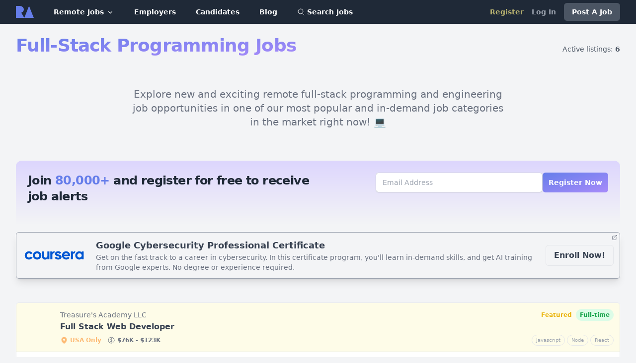

--- FILE ---
content_type: text/html; charset=utf-8
request_url: https://remotearmy.io/categories/remote-full-stack-programming-jobs
body_size: 11016
content:
<!DOCTYPE html>
<html lang="en" style="scrollbar-gutter: stable;">
  <head>
    <meta charset="utf-8">
    <meta http-equiv="X-UA-Compatible" content="IE=edge">
    <meta name="viewport" content="width=device-width, initial-scale=1">
    <meta name="csrf-token" content="OWMoBTg8DwM5HBcGD0whcSw2dzYCAhswx9KNPhvqLvZMy6V7TG6o2KcF">
    <title data-suffix=" - Remote Army">
      Remote Full-Stack Programming jobs
     - Remote Army</title>

    <link rel="apple-touch-icon" sizes="180x180" href="/images/icon/apple-touch-icon-ab32ef287bca88e5aa5aa773f6da0d36.png?vsn=d">
    <link rel="icon" type="image/png" sizes="32x32" href="/images/icon/favicon-32x32-efd4989cff31171b73a3761d635c94ec.png?vsn=d">
    <link rel="icon" type="image/png" sizes="16x16" href="/images/icon/favicon-16x16-e40cadaf606d87d7af3dd2d2f9b15c30.png?vsn=d">
    <link rel="manifest" href="/manifest.json">
    <link rel="canonical" href="https://remotearmy.io/categories/remote-full-stack-programming-jobs">
    <link rel="alternate" href="/atom.xml" type="application/atom+xml" title="Atom feed">

    	<meta name="description" content="Find your next remote Full-Stack Programming job! Stop searching elsewhere and apply now to the best remote jobs from around the globe.">

    <meta name="theme-color" content="#1f2937">
    <meta name="apple-mobile-web-app-title" content="Remote Army">
    <meta name="application-name" content="Remote Army">

    	<meta name="twitter:title" content="Remote Full-Stack Programming jobs - Remote Army">
<meta property="og:title" content="Remote Full-Stack Programming jobs - Remote Army">
    	<meta name="twitter:description" content="Find your next remote Full-Stack Programming job! Stop searching elsewhere and apply now to the best remote jobs from around the globe.">
<meta property="og:description" content="Find your next remote Full-Stack Programming job! Stop searching elsewhere and apply now to the best remote jobs from around the globe.">
    	<meta name="twitter:card" content="summary_large_image">
<meta name="twitter:image" content="https://remotearmy.io/images/og/ra-0a9dc5959000c5f0a0840bb7793bc84d.png?vsn=d">
<meta property="og:image" content="https://remotearmy.io/images/og/ra-0a9dc5959000c5f0a0840bb7793bc84d.png?vsn=d">

    <meta property="og:type" content="website">
    <meta property="og:site_name" content="Remote Army">
    <meta property="og:url" content="https://remotearmy.io/categories/remote-full-stack-programming-jobs">

    <meta name="twitter:url" content="https://remotearmy.io/categories/remote-full-stack-programming-jobs">
    <meta name="twitter:site" content="@remotearmyio">
    <meta name="twitter:creator" content="@remotearmyio">

    
    <link phx-track-static rel="stylesheet" href="/assets/app-85ce1dbf0d53d19926ff55efc215f6e1.css?vsn=d">

    <script type="application/ld+json">
      {
        "@context": "https://schema.org",
        "@type": "Organization",
        "name": "Remote Army",
        "url": "https://remotearmy.io",
        "logo": "https://remotearmy.io/images/logo.png",
        "sameAs": [
          "https://twitter.com/remotearmyio",
          "https://facebook.com/remotearmyio",
          "https://instagram.com/remotearmy"
        ]
      }
    </script>
    <script type="application/ld+json">
      {
        "@context": "http://schema.org",
        "@type": "WebSite",
        "name": "Remote Army",
        "url": "https://remotearmy.io",
        "potentialAction": {
          "@type": "SearchAction",
          "target": "https://remotearmy.io/search?term={search_term_string}",
          "query-input": "required name=search_term_string"
        }
      }
    </script>

    
    <script defer src="https://unpkg.com/alpinejs@3.x.x/dist/cdn.min.js" nonce="w2RQ_fxEVky1AcDk5MsDsQ">
    </script>
    <script defer phx-track-static type="text/javascript" src="/assets/app-dd881d2d6e1becc8f008046d188ce259.js?vsn=d" nonce="w2RQ_fxEVky1AcDk5MsDsQ">
    </script>
    <script defer type="text/javascript" src="https://api.pirsch.io/pirsch.js" id="pirschjs" data-code="GTgCuy04cpPtWG8kfGK2pyM7tsn9W2HY" nonce="w2RQ_fxEVky1AcDk5MsDsQ">
    </script>
  </head>

  <body class="min-h-screen pt-12 bg-gray-100">
    <div x-data="{ mobile_menu_open: false }" class="">
  <div class="fixed w-full top-0 z-20">
    <div class="relative bg-gray-800">
      <div class="relative">
        <div class="wrapper">
          <nav class="h-12 relative flex items-center justify-between" aria-label="Navigation">
            <div class="flex items-center flex-1">
              <div class="flex items-center justify-between w-full md:w-auto">
                <a href="/" title="Home" class="inline-flex items-center">
                  <span class="sr-only">Remote Army</span>
                  <svg class="h-6 w-auto" viewBox="0 0 720 480" version="1.1" xml:space="preserve" style="fill-rule:evenodd;clip-rule:evenodd;stroke-linejoin:round;stroke-miterlimit:2;">
  <path d="M529.091,0l190.909,480l-381.818,0l190.909,-480Z" style="fill:#667eea;"></path>
  <path d="M169.091,194.286l169.091,285.714l-338.182,0l169.091,-285.714Z" style="fill:#667eea;"></path>
  <rect x="0" y="0" width="160" height="480" style="fill:#667eea;"></rect>
  <ellipse cx="160" cy="140.87" rx="160" ry="140.87" style="fill:#667eea;"></ellipse>
</svg>
                </a>
                <div class="sm:-mr-1 flex items-center md:hidden">
                  <button x-on:click="mobile_menu_open = true" type="button" class="bg-gray-800 rounded-md p-1 inline-flex items-center justify-center text-gray-400 hover:bg-gray-700 focus:outline-none focus:ring-2 focus-ring-inset focus:ring-white" aria-expanded="false">
                    <span class="sr-only">Open main menu</span>
                    <svg class="h-7 w-7" xmlns="http://www.w3.org/2000/svg" fill="none" viewBox="0 0 24 24" stroke-width="2" stroke="currentColor" aria-hidden="true">
                      <path stroke-linecap="round" stroke-linejoin="round" d="M4 6h16M4 12h16M4 18h16"></path>
                    </svg>
                  </button>
                </div>
              </div>

              <div class="hidden font-semibold text-white text-sm ml-6 space-x-4 md:flex md:items-center lg:space-x-10 lg:ml-10">
                <div x-data="{open: false}" @mouseleave="open = false" class="shrink-0 relative">
                  <div @mouseover="open = true" class="py-2">
                    <a href="/remote-jobs" class="hover:text-gray-400">
                      Remote Jobs <span class="hero-chevron-down-mini h-4 w-4"></span>
                    </a>
                  </div>

                    <div x-show="open" x-transition style="display: none;" class="z-15 origin-top-left absolute left-0 w-72 rounded-md shadow-lg bg-white ring-1 ring-black ring-opacity-5 focus:outline-none overflow-hidden" role="menu" aria-orientation="vertical" aria-labelledby="menu-button" tabindex="-1">
                      <div class="py-1" role="none">


                            <a href="/categories/remote-back-end-programming-jobs" role="menuitem" tabindex="-1">
                              <div class="flex justify-between py-2 px-4 text-sm font-medium text-brand hover:bg-gray-100">
                                <div class="mr-4">Back-End Programming</div>
                                <div class="px-2 py-1 text-xxs font-bold rounded-full bg-gray-100 text-gray-600">
                                  40
                                </div>
                              </div>
                            </a>



                            <a href="/categories/remote-front-end-programming-jobs" role="menuitem" tabindex="-1">
                              <div class="flex justify-between py-2 px-4 text-sm font-medium text-brand hover:bg-gray-100">
                                <div class="mr-4">Front-End Programming</div>
                                <div class="px-2 py-1 text-xxs font-bold rounded-full bg-gray-100 text-gray-600">
                                  15
                                </div>
                              </div>
                            </a>



                            <a href="/categories/remote-full-stack-programming-jobs" role="menuitem" tabindex="-1">
                              <div class="flex justify-between py-2 px-4 text-sm font-medium text-brand hover:bg-gray-100">
                                <div class="mr-4">Full-Stack Programming</div>
                                <div class="px-2 py-1 text-xxs font-bold rounded-full bg-gray-100 text-gray-600">
                                  6
                                </div>
                              </div>
                            </a>



                            <a href="/categories/remote-design-jobs" role="menuitem" tabindex="-1">
                              <div class="flex justify-between py-2 px-4 text-sm font-medium text-brand hover:bg-gray-100">
                                <div class="mr-4">Design</div>
                                <div class="px-2 py-1 text-xxs font-bold rounded-full bg-gray-100 text-gray-600">
                                  23
                                </div>
                              </div>
                            </a>



                            <a href="/categories/remote-customer-support-jobs" role="menuitem" tabindex="-1">
                              <div class="flex justify-between py-2 px-4 text-sm font-medium text-brand hover:bg-gray-100">
                                <div class="mr-4">Customer Support</div>
                                <div class="px-2 py-1 text-xxs font-bold rounded-full bg-gray-100 text-gray-600">
                                  39
                                </div>
                              </div>
                            </a>



                            <a href="/categories/remote-qa-testing-jobs" role="menuitem" tabindex="-1">
                              <div class="flex justify-between py-2 px-4 text-sm font-medium text-brand hover:bg-gray-100">
                                <div class="mr-4">QA &amp; Testing</div>
                                <div class="px-2 py-1 text-xxs font-bold rounded-full bg-gray-100 text-gray-600">
                                  5
                                </div>
                              </div>
                            </a>



                            <a href="/categories/remote-devops-and-sysadmin-jobs" role="menuitem" tabindex="-1">
                              <div class="flex justify-between py-2 px-4 text-sm font-medium text-brand hover:bg-gray-100">
                                <div class="mr-4">DevOps and Sysadmin</div>
                                <div class="px-2 py-1 text-xxs font-bold rounded-full bg-gray-100 text-gray-600">
                                  26
                                </div>
                              </div>
                            </a>



                            <a href="/categories/remote-data-ai-jobs" role="menuitem" tabindex="-1">
                              <div class="flex justify-between py-2 px-4 text-sm font-medium text-brand hover:bg-gray-100">
                                <div class="mr-4">Data &amp; AI</div>
                                <div class="px-2 py-1 text-xxs font-bold rounded-full bg-gray-100 text-gray-600">
                                  60
                                </div>
                              </div>
                            </a>



                            <a href="/categories/remote-accounting-and-finance-jobs" role="menuitem" tabindex="-1">
                              <div class="flex justify-between py-2 px-4 text-sm font-medium text-brand hover:bg-gray-100">
                                <div class="mr-4">Accounting and Finance</div>
                                <div class="px-2 py-1 text-xxs font-bold rounded-full bg-gray-100 text-gray-600">
                                  11
                                </div>
                              </div>
                            </a>



                            <a href="/categories/remote-sales-jobs" role="menuitem" tabindex="-1">
                              <div class="flex justify-between py-2 px-4 text-sm font-medium text-brand hover:bg-gray-100">
                                <div class="mr-4">Sales</div>
                                <div class="px-2 py-1 text-xxs font-bold rounded-full bg-gray-100 text-gray-600">
                                  113
                                </div>
                              </div>
                            </a>



                            <a href="/categories/remote-marketing-jobs" role="menuitem" tabindex="-1">
                              <div class="flex justify-between py-2 px-4 text-sm font-medium text-brand hover:bg-gray-100">
                                <div class="mr-4">Marketing</div>
                                <div class="px-2 py-1 text-xxs font-bold rounded-full bg-gray-100 text-gray-600">
                                  42
                                </div>
                              </div>
                            </a>



                            <a href="/categories/remote-product-jobs" role="menuitem" tabindex="-1">
                              <div class="flex justify-between py-2 px-4 text-sm font-medium text-brand hover:bg-gray-100">
                                <div class="mr-4">Product</div>
                                <div class="px-2 py-1 text-xxs font-bold rounded-full bg-gray-100 text-gray-600">
                                  60
                                </div>
                              </div>
                            </a>



                            <a href="/categories/remote-legal-jobs" role="menuitem" tabindex="-1">
                              <div class="flex justify-between py-2 px-4 text-sm font-medium text-brand hover:bg-gray-100">
                                <div class="mr-4">Legal</div>
                                <div class="px-2 py-1 text-xxs font-bold rounded-full bg-gray-100 text-gray-600">
                                  13
                                </div>
                              </div>
                            </a>



                            <a href="/categories/remote-management-and-business-jobs" role="menuitem" tabindex="-1">
                              <div class="flex justify-between py-2 px-4 text-sm font-medium text-brand hover:bg-gray-100">
                                <div class="mr-4">Management and Business</div>
                                <div class="px-2 py-1 text-xxs font-bold rounded-full bg-gray-100 text-gray-600">
                                  103
                                </div>
                              </div>
                            </a>



                            <a href="/categories/remote-health-care-jobs" role="menuitem" tabindex="-1">
                              <div class="flex justify-between py-2 px-4 text-sm font-medium text-brand hover:bg-gray-100">
                                <div class="mr-4">Health Care</div>
                                <div class="px-2 py-1 text-xxs font-bold rounded-full bg-gray-100 text-gray-600">
                                  2
                                </div>
                              </div>
                            </a>



                            <a href="/categories/remote-other-jobs" role="menuitem" tabindex="-1">
                              <div class="flex justify-between py-2 px-4 text-sm font-medium text-brand hover:bg-gray-100">
                                <div class="mr-4">Other</div>
                                <div class="px-2 py-1 text-xxs font-bold rounded-full bg-gray-100 text-gray-600">
                                  3
                                </div>
                              </div>
                            </a>


                        <a href="/remote-job-skills" role="menuitem" tabindex="-1">
                          <div class="w-full flex justify-center items-center py-2 px-4 text-sm font-bold text-orange-400 hover:bg-gray-100">
                            Jobs by popular skills
                            <span class="hero-arrow-right-circle ml-1 w-6 h-6"></span>
                          </div>
                        </a>
                      </div>
                    </div>

                </div>

                  <div x-data="{employers_open: false}" @mouseleave="employers_open = false" class="relative">
                    <div @mouseover="employers_open = true" class="py-2">
                      <a href="/employers" class="py-2 hover:text-gray-400">
                        Employers
                      </a>
                    </div>
                    <div x-show="employers_open" x-transition style="display: none;" class="z-15 origin-top-left absolute left-0 w-64 rounded-md shadow-lg bg-white ring-1 ring-black ring-opacity-5 focus:outline-none" role="menu" aria-orientation="vertical" aria-labelledby="menu-button" tabindex="-1">
                      <div class="py-1" role="none">
                        <a href="/employers" role="menuitem" tabindex="-1">
                          <div class="flex justify-between py-2 px-4 text-sm font-medium text-brand hover:bg-gray-100">
                            <div class="mr-4">Why Remote Army?</div>
                          </div>
                        </a>
                        <a href="/pricing" role="menuitem" tabindex="-1">
                          <div class="flex justify-between py-2 px-4 text-sm font-medium text-brand hover:bg-gray-100">
                            <div class="mr-4">Pricing</div>
                          </div>
                        </a>
                        <a href="/employers-faq" role="menuitem" tabindex="-1">
                          <div class="flex justify-between py-2 px-4 text-sm font-medium text-brand hover:bg-gray-100">
                            <div class="mr-4">Employers FAQ</div>
                          </div>
                        </a>
                        <a href="/employers" role="menuitem" tabindex="-1">
                          <div class="flex justify-between py-2 px-4 text-sm font-medium text-brand hover:bg-gray-100">
                            <div class="mr-4">Hiring Guide</div>
                          </div>
                        </a>
                      </div>
                    </div>
                  </div>


                  <div x-data="{candidates_open: false}" @mouseleave="candidates_open = false" class="relative">
                    <div @mouseover="candidates_open = true" class="py-2">
                      <a href="/candidates" class="py-2 hover:text-gray-400">
                        Candidates
                      </a>
                    </div>
                    <div x-show="candidates_open" x-transition style="display: none;" class="z-15 origin-top-left absolute left-0 w-64 rounded-md shadow-lg bg-white ring-1 ring-black ring-opacity-5 focus:outline-none" role="menu" aria-orientation="vertical" aria-labelledby="menu-button" tabindex="-1">
                      <div class="py-1" role="none">
                        <a href="/candidates" role="menuitem" tabindex="-1">
                          <div class="flex justify-between py-2 px-4 text-sm font-medium text-brand hover:bg-gray-100">
                            <div class="mr-4">For Candidates</div>
                          </div>
                        </a>
                        <a href="/candidates-faq" role="menuitem" tabindex="-1">
                          <div class="flex justify-between py-2 px-4 text-sm font-medium text-brand hover:bg-gray-100">
                            <div class="mr-4">Candidates FAQ</div>
                          </div>
                        </a>
                        <a href="/remote-job-skills" role="menuitem" tabindex="-1">
                          <div class="flex justify-between py-2 px-4 text-sm font-medium text-brand hover:bg-gray-100">
                            <div class="mr-4">Jobs by Skills</div>
                          </div>
                        </a>
                      </div>
                    </div>
                  </div>

                <a href="/blog" class="shrink-0 flex items-center py-2 hover:text-gray-400">
                  Blog
                </a>

                <a href="/search" class="shrink-0 flex items-center py-2 hover:text-gray-400">
                  <span class="hero-magnifying-glass w-4 h-4 mr-1"></span> Search Jobs
                </a>
              </div>
            </div>
            <div class="font-semibold text-sm hidden md:flex items-center">

                <a href="/register" class="shrink-0 ml-4 text-yellow-200 animate-pulse hover:text-gray-600">
                  Register
                </a>

                <a href="/log_in" class="shrink-0 ml-4 text-gray-400 hover:text-gray-600">
                  Log In
                </a>

                <a href="/register?account_type=employer" class="shrink-0 inline-flex items-center px-4 py-2 ml-4 rounded-md text-white bg-gray-600 hover:bg-gray-700">
                  Post A Job
                </a>

            </div>
          </nav>
        </div>

        

      </div>
    </div>
  </div>

  <div id="mobile-menu" x-show="mobile_menu_open" x-transition style="display: none;" class="fixed -mt-1 z-50 h-full top-0 inset-x-0 p-2 transition transform origin-top-right md:hidden">
    <div class="max-h-[80%] relative pt-16 rounded-lg shadow-md bg-white ring-1 ring-black ring-opacity-5 overflow-x-hidden">
      <div class="overflow-y-scroll">
        <div class="fixed top-2 right-2 left-2 z-10 bg-white rounded-t-lg overflow-hidden">
          <div class="px-4 py-2 flex items-center justify-between">
            <a href="/" title="Home" class="">
              <span class="sr-only">Remote Army</span>
              <svg class="h-6 w-auto" viewBox="0 0 720 480" version="1.1" xml:space="preserve" style="fill-rule:evenodd;clip-rule:evenodd;stroke-linejoin:round;stroke-miterlimit:2;">
  <path d="M529.091,0l190.909,480l-381.818,0l190.909,-480Z" style="fill:#667eea;"></path>
  <path d="M169.091,194.286l169.091,285.714l-338.182,0l169.091,-285.714Z" style="fill:#667eea;"></path>
  <rect x="0" y="0" width="160" height="480" style="fill:#667eea;"></rect>
  <ellipse cx="160" cy="140.87" rx="160" ry="140.87" style="fill:#667eea;"></ellipse>
</svg>
            </a>
            <div class="-mr-2">
              <button x-on:click="mobile_menu_open = false" type="button" class="bg-white rounded-md p-2 inline-flex items-center justify-center text-gray-400 hover:bg-gray-100 focus:outline-none focus:ring-2 focus:ring-inset focus:ring-brand">
                <span class="sr-only">Close menu</span>
                <svg class="h-7 w-7" xmlns="http://www.w3.org/2000/svg" fill="none" viewBox="0 0 24 24" stroke-width="2" stroke="currentColor" aria-hidden="true">
                  <path stroke-linecap="round" stroke-linejoin="round" d="M6 18L18 6M6 6l12 12"></path>
                </svg>
              </button>
            </div>
          </div>
          <div class="border border-gray-200"></div>
        </div>

        <div class="text-base font-medium text-gray-500">
          <details class="group">
            <summary class="flex cursor-pointer px-4 py-3 list-none items-center justify-between hover:bg-gray-50">
              <a href="/remote-jobs" class="block hover:text-gray-900">
                Remote Jobs 🚀
              </a>
              <div class="flex items-center">
                <span class="text-xs text-brand font-medium">561 Active Jobs</span>
                <div class="pl-2 flex items-center transition group-open:rotate-45 group-open:-mt-2">
                  <span class="hero-plus shrink-0 w-5 h-5 ml-2"></span>
                </div>
              </div>
            </summary>

              <div class="group-open:animate-fadeIn text-gray-500">
                <div class="space-y-1 text-sm font-medium text-brand" role="none">


                      <a href="/categories/remote-back-end-programming-jobs" role="menuitem" tabindex="-1">
                        <div class="flex items-center justify-between px-4 py-3 pl-8 hover:bg-gray-50">
                          <div class="mr-4">Back-End Programming</div>
                          <div class="px-2 py-1 text-xxs font-bold rounded-full bg-gray-100 text-gray-600">
                            40
                          </div>
                        </div>
                      </a>



                      <a href="/categories/remote-front-end-programming-jobs" role="menuitem" tabindex="-1">
                        <div class="flex items-center justify-between px-4 py-3 pl-8 hover:bg-gray-50">
                          <div class="mr-4">Front-End Programming</div>
                          <div class="px-2 py-1 text-xxs font-bold rounded-full bg-gray-100 text-gray-600">
                            15
                          </div>
                        </div>
                      </a>



                      <a href="/categories/remote-full-stack-programming-jobs" role="menuitem" tabindex="-1">
                        <div class="flex items-center justify-between px-4 py-3 pl-8 hover:bg-gray-50">
                          <div class="mr-4">Full-Stack Programming</div>
                          <div class="px-2 py-1 text-xxs font-bold rounded-full bg-gray-100 text-gray-600">
                            6
                          </div>
                        </div>
                      </a>



                      <a href="/categories/remote-design-jobs" role="menuitem" tabindex="-1">
                        <div class="flex items-center justify-between px-4 py-3 pl-8 hover:bg-gray-50">
                          <div class="mr-4">Design</div>
                          <div class="px-2 py-1 text-xxs font-bold rounded-full bg-gray-100 text-gray-600">
                            23
                          </div>
                        </div>
                      </a>



                      <a href="/categories/remote-customer-support-jobs" role="menuitem" tabindex="-1">
                        <div class="flex items-center justify-between px-4 py-3 pl-8 hover:bg-gray-50">
                          <div class="mr-4">Customer Support</div>
                          <div class="px-2 py-1 text-xxs font-bold rounded-full bg-gray-100 text-gray-600">
                            39
                          </div>
                        </div>
                      </a>



                      <a href="/categories/remote-qa-testing-jobs" role="menuitem" tabindex="-1">
                        <div class="flex items-center justify-between px-4 py-3 pl-8 hover:bg-gray-50">
                          <div class="mr-4">QA &amp; Testing</div>
                          <div class="px-2 py-1 text-xxs font-bold rounded-full bg-gray-100 text-gray-600">
                            5
                          </div>
                        </div>
                      </a>



                      <a href="/categories/remote-devops-and-sysadmin-jobs" role="menuitem" tabindex="-1">
                        <div class="flex items-center justify-between px-4 py-3 pl-8 hover:bg-gray-50">
                          <div class="mr-4">DevOps and Sysadmin</div>
                          <div class="px-2 py-1 text-xxs font-bold rounded-full bg-gray-100 text-gray-600">
                            26
                          </div>
                        </div>
                      </a>



                      <a href="/categories/remote-data-ai-jobs" role="menuitem" tabindex="-1">
                        <div class="flex items-center justify-between px-4 py-3 pl-8 hover:bg-gray-50">
                          <div class="mr-4">Data &amp; AI</div>
                          <div class="px-2 py-1 text-xxs font-bold rounded-full bg-gray-100 text-gray-600">
                            60
                          </div>
                        </div>
                      </a>



                      <a href="/categories/remote-accounting-and-finance-jobs" role="menuitem" tabindex="-1">
                        <div class="flex items-center justify-between px-4 py-3 pl-8 hover:bg-gray-50">
                          <div class="mr-4">Accounting and Finance</div>
                          <div class="px-2 py-1 text-xxs font-bold rounded-full bg-gray-100 text-gray-600">
                            11
                          </div>
                        </div>
                      </a>



                      <a href="/categories/remote-sales-jobs" role="menuitem" tabindex="-1">
                        <div class="flex items-center justify-between px-4 py-3 pl-8 hover:bg-gray-50">
                          <div class="mr-4">Sales</div>
                          <div class="px-2 py-1 text-xxs font-bold rounded-full bg-gray-100 text-gray-600">
                            113
                          </div>
                        </div>
                      </a>



                      <a href="/categories/remote-marketing-jobs" role="menuitem" tabindex="-1">
                        <div class="flex items-center justify-between px-4 py-3 pl-8 hover:bg-gray-50">
                          <div class="mr-4">Marketing</div>
                          <div class="px-2 py-1 text-xxs font-bold rounded-full bg-gray-100 text-gray-600">
                            42
                          </div>
                        </div>
                      </a>



                      <a href="/categories/remote-product-jobs" role="menuitem" tabindex="-1">
                        <div class="flex items-center justify-between px-4 py-3 pl-8 hover:bg-gray-50">
                          <div class="mr-4">Product</div>
                          <div class="px-2 py-1 text-xxs font-bold rounded-full bg-gray-100 text-gray-600">
                            60
                          </div>
                        </div>
                      </a>



                      <a href="/categories/remote-legal-jobs" role="menuitem" tabindex="-1">
                        <div class="flex items-center justify-between px-4 py-3 pl-8 hover:bg-gray-50">
                          <div class="mr-4">Legal</div>
                          <div class="px-2 py-1 text-xxs font-bold rounded-full bg-gray-100 text-gray-600">
                            13
                          </div>
                        </div>
                      </a>



                      <a href="/categories/remote-management-and-business-jobs" role="menuitem" tabindex="-1">
                        <div class="flex items-center justify-between px-4 py-3 pl-8 hover:bg-gray-50">
                          <div class="mr-4">Management and Business</div>
                          <div class="px-2 py-1 text-xxs font-bold rounded-full bg-gray-100 text-gray-600">
                            103
                          </div>
                        </div>
                      </a>



                      <a href="/categories/remote-health-care-jobs" role="menuitem" tabindex="-1">
                        <div class="flex items-center justify-between px-4 py-3 pl-8 hover:bg-gray-50">
                          <div class="mr-4">Health Care</div>
                          <div class="px-2 py-1 text-xxs font-bold rounded-full bg-gray-100 text-gray-600">
                            2
                          </div>
                        </div>
                      </a>



                      <a href="/categories/remote-other-jobs" role="menuitem" tabindex="-1">
                        <div class="flex items-center justify-between px-4 py-3 pl-8 hover:bg-gray-50">
                          <div class="mr-4">Other</div>
                          <div class="px-2 py-1 text-xxs font-bold rounded-full bg-gray-100 text-gray-600">
                            3
                          </div>
                        </div>
                      </a>


                </div>
              </div>

          </details>

            <details class="group">
              <summary class="flex cursor-pointer px-4 py-3 list-none items-center justify-between hover:bg-gray-50">
                <a href="/employers" class="block hover:text-gray-900">
                  Employers
                </a>
                <div class="flex items-center transition group-open:rotate-45 group-open:-mt-2">
                  <span class="hero-plus shrink-0 w-5 h-5 ml-2"></span>
                </div>
              </summary>
              <div class="group-open:animate-fadeIn text-gray-500">
                <div class="text-sm font-medium text-brand" role="none">
                  <a href="/employers" role="menuitem" tabindex="-1">
                    <div class="py-3 px-4 pl-8 hover:bg-gray-50">
                      <div class="mr-4">Why Remote Army?</div>
                    </div>
                  </a>
                  <a href="/pricing" role="menuitem" tabindex="-1">
                    <div class="py-3 px-4 pl-8 hover:bg-gray-50">
                      <div class="mr-4">Pricing</div>
                    </div>
                  </a>
                  <a href="/employers-faq" role="menuitem" tabindex="-1">
                    <div class="py-3 px-4 pl-8 hover:bg-gray-50">
                      <div class="mr-4">Employers FAQ</div>
                    </div>
                  </a>
                  <a href="/employers" role="menuitem" tabindex="-1">
                    <div class="py-3 px-4 pl-8 hover:bg-gray-50">
                      <div class="mr-4">Hiring Guide</div>
                    </div>
                  </a>
                </div>
              </div>
            </details>


            <details class="group">
              <summary class="flex cursor-pointer px-4 py-3 list-none items-center justify-between hover:bg-gray-50">
                <a href="/candidates" class="block hover:text-gray-900">
                  Candidates
                </a>
                <div class="flex items-center transition group-open:rotate-45 group-open:-mt-2">
                  <span class="hero-plus shrink-0 w-5 h-5 ml-2"></span>
                </div>
              </summary>
              <div class="group-open:animate-fadeIn text-gray-500">
                <div class="text-sm font-medium text-brand" role="none">
                  <a href="/candidates" role="menuitem" tabindex="-1">
                    <div class="py-3 px-4 pl-8 hover:bg-gray-50">
                      <div class="mr-4">For Candidates</div>
                    </div>
                  </a>
                  <a href="/candidates-faq" role="menuitem" tabindex="-1">
                    <div class="py-3 px-4 pl-8 hover:bg-gray-50">
                      <div class="mr-4">Candidates FAQ</div>
                    </div>
                  </a>
                </div>
              </div>
            </details>

          <a href="/search" class="flex items-center px-4 py-3 hover:text-gray-900 hover:bg-gray-50">
            <span class="hero-magnifying-glass shrink-0 w-5 h-5 mr-1"></span> Search Jobs
          </a>

          <a href="/blog" class="flex items-center px-4 py-3 hover:text-gray-900 hover:bg-gray-50">
            Blog 📖
          </a>

          <a href="/remote-job-skills" class="flex items-center px-4 py-3 text-orange-400 hover:text-gray-900 hover:bg-gray-50">
            Jobs by popular skills 🛠️
          </a>

          <a href="https://t.me/remotearmy" class="flex items-center text-blue-400 px-4 py-3 hover:text-gray-900 hover:bg-gray-50" target="_blank">
            <svg class="shrink-0 w-5 h-5 mr-1" viewBox="0 0 24 24" fill="currentColor">
  <style type="text/css">
    .st0{fill:none;}
  </style>
  <path d="M19.2,4.4L2.9,10.7c-1.1,0.4-1.1,1.1-0.2,1.3l4.1,1.3l1.6,4.8c0.2,0.5,0.1,0.7,0.6,0.7c0.4,0,0.6-0.2,0.8-0.4
    c0.1-0.1,1-1,2-2l4.2,3.1c0.8,0.4,1.3,0.2,1.5-0.7l2.8-13.1C20.6,4.6,19.9,4,19.2,4.4z M17.1,7.4l-7.8,7.1L9,17.8L7.4,13l9.2-5.8
    C17,6.9,17.4,7.1,17.1,7.4z"></path>
  <rect y="0" class="st0" width="24" height="24"></rect>
</svg> Join Telegram Channel
          </a>

          <div class="border border-gray-200"></div>

            <a href="/register" class="block px-4 py-3 text-yellow-400 hover:text-gray-900 hover:bg-gray-50">
              Register
            </a>

            <a href="/log_in" class="block px-4 py-3 hover:text-gray-900 hover:bg-gray-50">
              Log In
            </a>

        </div>

          <a href="/register?account_type=employer" class="block w-full px-5 py-3 text-center font-bold text-brand border-t bg-gray-50 hover:bg-gray-100">
            Post A Job
          </a>

      </div>
    </div>
  </div>
</div>

    <div id="phx-GI2pz4v8aVcInJkx" data-phx-main data-phx-session="SFMyNTY.[base64].7-hPu8QaLWB_d5pzFinSlBCUHQyLV_nJ5fIcVG0CpQ4" data-phx-static="SFMyNTY.g2gDaAJhBnQAAAADdwJpZG0AAAAUcGh4LUdJMnB6NHY4YVZjSW5Ka3h3BWZsYXNodAAAAAB3CmFzc2lnbl9uZXdsAAAAAXcMY3VycmVudF91c2Vyam4GAC1o7u-bAWIAAVGA.qA0cB6zxYYt_Xfiqs1vtlBut5iJfsHq0ChEBWsOZ-fw"><div class="mx-auto max-w-2xl">
  
  
  
</div>

<main>
  <div class="py-4 bg-gray-100 overflow-hidden md:py-6">
  <div class="wrapper">
    <div class="mb-4 sm:flex sm:justify-between sm:items-baseline">
      <div class="flex items-center">
        <h1 class="main-header">
          <span class="text-gradient-main">
            Full-Stack Programming Jobs
          </span>
        </h1>

      </div>
      <div class="shrink-0 text-xs text-gray-600 sm:text-sm">
        Active listings: <span class="font-bold">6</span>
      </div>
    </div>

      <div id="category-description" class="my-10 px-4 flex justify-center text-gray-500 md:my-16">
        <div class="max-w-3xl text-center md:text-lg lg:text-xl">
              Explore new and exciting remote full-stack programming and engineering job opportunities in one of our most popular and in-demand job categories in the market right now! 💻
        </div>
      </div>


      <div class="inset-0 mb-4 pb-4 bg-gradient-to-b from-violet-200 to-gray-100 rounded-t-xl">
  <div class="mx-auto grid grid-cols-1 gap-4 p-4 lg:grid-cols-12 lg:gap-8 lg:p-6">
    <div class="max-w-xl text-xl font-bold tracking-tight text-gray-900 sm:text-2xl lg:col-span-7">
      <h4 class="font-bold text-gray-800">
        Join <span class="text-brand">80,000+</span> and register for free to receive job alerts
      </h4>
    </div>

    <form action="/register" method="GET" class="w-full max-w-md lg:col-span-5 lg:max-w-full">
      <div class="flex gap-x-4">
        <label for="email" class="sr-only">Email Address</label>
        <input name="email" type="email" autocomplete="email" required class="min-w-0 flex-auto rounded-md border-0 px-3.5 py-2 text-gray-900 shadow-sm ring-1 ring-inset ring-gray-300 placeholder:text-gray-400 focus:ring-2 focus:ring-inset focus:ring-indigo-600 sm:text-sm sm:leading-6" placeholder="Email Address">
        <button type="submit" class="phx-submit-loading:opacity-75 inline-flex whitespace-nowrap items-center justify-center rounded-md bg-brand hover:bg-zinc-500 py-2 px-3 text-sm font-semibold leading-6 text-white active:text-white/80 btn-gradient-main !py-2">
  
          Register Now
        
</button>
      </div>
    </form>
  </div>
</div>


      <div class="mb-8 md:mb-12">
        <div class="w-full relative">
  <a href="https://safetywing.com/?referenceID=remotearmy&amp;utm_source=remotearmy&amp;utm_medium=Ambassador" target="_blank">
    <div class="bg-transparent border border-gray-400 shadow-lg relative w-full items-center rounded-md p-2 sm:flex md:p-3">
      <span class="hero-arrow-top-right-on-square absolute right-1 top-1 h-3 w-3 text-gray-500"></span>
      <div class="flex items-center w-full">
        
          <div class="shrink-0 w-16 mr-3 sm:w-32 sm:mr-5 md:w-42">
            <img width="256" height="64" src="https://remote-army.s3.amazonaws.com/images/promotions/nomad-health-by-safetywing.png" class="promotion-img text-xxs" alt="Nomad Health by SafetyWing">
          </div>
        

        <div class="w-full flex items-center justify-between">
          <div class="">
            <div class="text-gray-700 text-xs font-bold sm:text-base lg:text-lg">
              Nomad Health by SafetyWing
            </div>

            <div class="flex items-center justify-between">
              <div class="text-gray-500 text-xxs whitespace-normal truncate sm:text-xs md:text-sm">
                Global health &amp; travel insurance coverage for remote workers and nomads. 
              </div>
            </div>
          </div>
          <div class="hidden shrink-0 py-1 px-3 text-xs font-bold text-center rounded-md sm:block sm:py-2 sm:px-4 sm:ml-5 lg:text-base text-gray-700 border border-gray-700">
            Sign Up Today!
          </div>
        </div>
      </div>
    </div>
  </a>
</div>
      </div>



        <div class="bg-white border border-gray-200 overflow-hidden rounded-md mb-4">
          <ul phx-update="stream" id="category-listings-list" role="list" class="divide-y divide-gray-200">

              <li id="li-canogj8W">
                <a href="/jobs/canogj8W-full-stack-web-developer" class="block hover:bg-gray-50">
                  <div class="flex items-center p-2 sm:p-3 bg-yellow-50 hover:bg-gray-50">
  
    <div class="shrink-0 w-14 mr-2 sm:w-16 sm:mr-3">
      
        
      
    </div>
  

  <div class="w-full">
    <div class="flex items-center justify-between">
      <div class="text-xs text-gray-500 truncate md:text-sm">
        
          Treasure&#39;s Academy LLC
        
      </div>
      <div class="flex items-center justify-between">
        
          <div class="shrink-0 text-xxs font-bold text-yellow-500 sm:text-xs">
            Featured
          </div>
        
        <div class="ml-2 flex-shrink-0 flex">
          <p class="bg-green-100 text-green-600 px-2 py-1 inline-flex text-xxs font-semibold rounded-full md:text-xs">Full-time</p>
        </div>
      </div>
    </div>

    <div class="flex items-center justify-between mb-1">
      <div class="text-sm text-gray-700 font-semibold md:text-base">
        Full Stack Web Developer
      </div>
    </div>

    <div class="text-xs font-semibold text-gray-500 sm:flex sm:items-center sm:justify-between md:text-xs">
      <div class="flex items-center">
        
          <div class="flex items-center text-orange-300 mr-3 truncate">
            <span class="hero-map-pin-solid shrink-0 w-4 h-4 mr-1"></span>
            USA Only
          </div>
        
        
  <div class="flex items-center text-xs">
    <span class="hero-currency-dollar shrink-0 w-4 h-4 mr-1"></span>
    $76K - $123K
    
  </div>

      </div>
      
        <div class="mt-2 text-xxs flex items-center font-normal space-x-1 sm:mt-0">
          
            <div class="py-1 px-2 text-gray-400 rounded-full border">
              Javascript
            </div>
          
            <div class="py-1 px-2 text-gray-400 rounded-full border">
              Node
            </div>
          
            <div class="py-1 px-2 text-gray-400 rounded-full border">
              React
            </div>
          
        </div>
      
    </div>
  </div>
</div>
                </a>
              </li>

              <li id="li-Z2v76b3b">
                <a href="/jobs/Z2v76b3b-tech-lead-staff-software-engineer-devtools-python" class="block hover:bg-gray-50">
                  <div class="flex items-center p-2 sm:p-3">
  
    <div class="shrink-0 w-14 mr-2 sm:w-16 sm:mr-3">
      
        
          <img width="64" height="64" src="https://res.cloudinary.com/dnfmabyz2/image/upload/v1678484625/hqbs3ly1u38nplqzsdjb.png" class="company-list-img text-xxs" alt="Iterative">
        
      
    </div>
  

  <div class="w-full">
    <div class="flex items-center justify-between">
      <div class="text-xs text-gray-500 truncate md:text-sm">
        
          Iterative
        
      </div>
      <div class="flex items-center justify-between">
        
          <div class="shrink-0 text-xxs text-gray-500 sm:text-xs">
            Jan 22, 2026
          </div>
        
        <div class="ml-2 flex-shrink-0 flex">
          <p class="bg-green-100 text-green-600 px-2 py-1 inline-flex text-xxs font-semibold rounded-full md:text-xs">Full-time</p>
        </div>
      </div>
    </div>

    <div class="flex items-center justify-between mb-1">
      <div class="text-sm text-gray-700 font-semibold md:text-base">
        Tech Lead / Staff Software Engineer (DevTools, Python)
      </div>
    </div>

    <div class="text-xs font-semibold text-gray-500 sm:flex sm:items-center sm:justify-between md:text-xs">
      <div class="flex items-center">
        
          <div class="flex items-center text-blue-600 mr-3">
            <span class="hero-globe-alt shrink-0 w-4 h-4 mr-1"></span> Worldwide
          </div>
        
        
  <div class="flex items-center text-xs">
    <span class="hero-currency-dollar shrink-0 w-4 h-4 mr-1"></span>
    $90K - $140K
    
      <span class="font-bold text-brand text-base ml-1"> *</span>
    
  </div>

      </div>
      
        <div class="mt-2 text-xxs flex items-center font-normal space-x-1 sm:mt-0">
          
            <div class="py-1 px-2 text-gray-400 rounded-full border">
              Python
            </div>
          
            <div class="py-1 px-2 text-gray-400 rounded-full border">
              Django
            </div>
          
            <div class="py-1 px-2 text-gray-400 rounded-full border">
              Machine learning
            </div>
          
        </div>
      
    </div>
  </div>
</div>
                </a>
              </li>

              <li id="li-uwU6pXvI">
                <a href="/jobs/uwU6pXvI-full-stack-engineer" class="block hover:bg-gray-50">
                  <div class="flex items-center p-2 sm:p-3">
  
    <div class="shrink-0 w-14 mr-2 sm:w-16 sm:mr-3">
      
        
          <img width="64" height="64" src="https://res.cloudinary.com/dnfmabyz2/image/upload/v1684496647/uh1bwlaotqat1flg5yyy.jpg" class="company-list-img text-xxs" alt="Nash">
        
      
    </div>
  

  <div class="w-full">
    <div class="flex items-center justify-between">
      <div class="text-xs text-gray-500 truncate md:text-sm">
        
          Nash
        
      </div>
      <div class="flex items-center justify-between">
        
          <div class="shrink-0 text-xxs text-gray-500 sm:text-xs">
            Jan 15, 2026
          </div>
        
        <div class="ml-2 flex-shrink-0 flex">
          <p class="bg-green-100 text-green-600 px-2 py-1 inline-flex text-xxs font-semibold rounded-full md:text-xs">Full-time</p>
        </div>
      </div>
    </div>

    <div class="flex items-center justify-between mb-1">
      <div class="text-sm text-gray-700 font-semibold md:text-base">
        Full Stack Engineer
      </div>
    </div>

    <div class="text-xs font-semibold text-gray-500 sm:flex sm:items-center sm:justify-between md:text-xs">
      <div class="flex items-center">
        
          <div class="flex items-center text-orange-300 mr-3 truncate">
            <span class="hero-map-pin-solid shrink-0 w-4 h-4 mr-1"></span>
            USA Only
          </div>
        
        
  <div class="flex items-center text-xs">
    <span class="hero-currency-dollar shrink-0 w-4 h-4 mr-1"></span>
    $90K - $140K
    
      <span class="font-bold text-brand text-base ml-1"> *</span>
    
  </div>

      </div>
      
        <div class="mt-2 text-xxs flex items-center font-normal space-x-1 sm:mt-0">
          
            <div class="py-1 px-2 text-gray-400 rounded-full border">
              Python
            </div>
          
            <div class="py-1 px-2 text-gray-400 rounded-full border">
              React
            </div>
          
            <div class="py-1 px-2 text-gray-400 rounded-full border">
              Javascript
            </div>
          
        </div>
      
    </div>
  </div>
</div>
                </a>
              </li>

              <li id="li-Qq9Q0Izk">
                <a href="/jobs/Qq9Q0Izk-fullstack-software-engineer-rails-react-" class="block hover:bg-gray-50">
                  <div class="flex items-center p-2 sm:p-3">
  
    <div class="shrink-0 w-14 mr-2 sm:w-16 sm:mr-3">
      
        
          <img width="64" height="64" src="https://res.cloudinary.com/dnfmabyz2/image/upload/v1678490668/mdtoe2eqjlflh0lo41zm.png" class="company-list-img text-xxs" alt="Pennylane">
        
      
    </div>
  

  <div class="w-full">
    <div class="flex items-center justify-between">
      <div class="text-xs text-gray-500 truncate md:text-sm">
        
          Pennylane
        
      </div>
      <div class="flex items-center justify-between">
        
          <div class="shrink-0 text-xxs text-gray-500 sm:text-xs">
            Jan 04, 2026
          </div>
        
        <div class="ml-2 flex-shrink-0 flex">
          <p class="bg-green-100 text-green-600 px-2 py-1 inline-flex text-xxs font-semibold rounded-full md:text-xs">Full-time</p>
        </div>
      </div>
    </div>

    <div class="flex items-center justify-between mb-1">
      <div class="text-sm text-gray-700 font-semibold md:text-base">
        Fullstack Software Engineer (Rails / React)
      </div>
    </div>

    <div class="text-xs font-semibold text-gray-500 sm:flex sm:items-center sm:justify-between md:text-xs">
      <div class="flex items-center">
        
          <div class="flex items-center text-orange-300 mr-3 truncate">
            <span class="hero-map-pin-solid shrink-0 w-4 h-4 mr-1"></span>
            Europe
          </div>
        
        
  <div class="flex items-center text-xs">
    <span class="hero-currency-dollar shrink-0 w-4 h-4 mr-1"></span>
    $90K - $140K
    
      <span class="font-bold text-brand text-base ml-1"> *</span>
    
  </div>

      </div>
      
        <div class="mt-2 text-xxs flex items-center font-normal space-x-1 sm:mt-0">
          
            <div class="py-1 px-2 text-gray-400 rounded-full border">
              Ruby
            </div>
          
            <div class="py-1 px-2 text-gray-400 rounded-full border">
              Rails
            </div>
          
            <div class="py-1 px-2 text-gray-400 rounded-full border">
              Ruby on rails
            </div>
          
        </div>
      
    </div>
  </div>
</div>
                </a>
              </li>

              <li id="li-gOATEx3w">
                <a href="/jobs/gOATEx3w-full-stack-engineer" class="block hover:bg-gray-50">
                  <div class="flex items-center p-2 sm:p-3">
  
    <div class="shrink-0 w-14 mr-2 sm:w-16 sm:mr-3">
      
        
          <img width="64" height="64" src="https://res.cloudinary.com/dnfmabyz2/image/upload/v1678492155/s7ekmczxiocokctermtj.png" class="company-list-img text-xxs" alt="Swissborg">
        
      
    </div>
  

  <div class="w-full">
    <div class="flex items-center justify-between">
      <div class="text-xs text-gray-500 truncate md:text-sm">
        
          Swissborg
        
      </div>
      <div class="flex items-center justify-between">
        
          <div class="shrink-0 text-xxs text-gray-500 sm:text-xs">
            Jan 01, 2026
          </div>
        
        <div class="ml-2 flex-shrink-0 flex">
          <p class="bg-green-100 text-green-600 px-2 py-1 inline-flex text-xxs font-semibold rounded-full md:text-xs">Full-time</p>
        </div>
      </div>
    </div>

    <div class="flex items-center justify-between mb-1">
      <div class="text-sm text-gray-700 font-semibold md:text-base">
        Full stack Engineer
      </div>
    </div>

    <div class="text-xs font-semibold text-gray-500 sm:flex sm:items-center sm:justify-between md:text-xs">
      <div class="flex items-center">
        
          <div class="flex items-center text-orange-300 mr-3 truncate">
            <span class="hero-map-pin-solid shrink-0 w-4 h-4 mr-1"></span>
            Europe
          </div>
        
        
  <div class="flex items-center text-xs">
    <span class="hero-currency-dollar shrink-0 w-4 h-4 mr-1"></span>
    $90K - $140K
    
      <span class="font-bold text-brand text-base ml-1"> *</span>
    
  </div>

      </div>
      
        <div class="mt-2 text-xxs flex items-center font-normal space-x-1 sm:mt-0">
          
            <div class="py-1 px-2 text-gray-400 rounded-full border">
              Rust
            </div>
          
            <div class="py-1 px-2 text-gray-400 rounded-full border">
              Crypto
            </div>
          
            <div class="py-1 px-2 text-gray-400 rounded-full border">
              Defi
            </div>
          
        </div>
      
    </div>
  </div>
</div>
                </a>
              </li>

              <li id="li-lDI4XK7i">
                <a href="/jobs/lDI4XK7i-senior-full-stack-engineer-rails-react" class="block hover:bg-gray-50">
                  <div class="flex items-center p-2 sm:p-3">
  
    <div class="shrink-0 w-14 mr-2 sm:w-16 sm:mr-3">
      
        
          <img width="64" height="64" src="https://res.cloudinary.com/dnfmabyz2/image/upload/v1678488018/m3b8teyulb25raltw3nt.png" class="company-list-img text-xxs" alt="Findem">
        
      
    </div>
  

  <div class="w-full">
    <div class="flex items-center justify-between">
      <div class="text-xs text-gray-500 truncate md:text-sm">
        
          Findem
        
      </div>
      <div class="flex items-center justify-between">
        
          <div class="shrink-0 text-xxs text-gray-500 sm:text-xs">
            Jan 01, 2026
          </div>
        
        <div class="ml-2 flex-shrink-0 flex">
          <p class="bg-green-100 text-green-600 px-2 py-1 inline-flex text-xxs font-semibold rounded-full md:text-xs">Full-time</p>
        </div>
      </div>
    </div>

    <div class="flex items-center justify-between mb-1">
      <div class="text-sm text-gray-700 font-semibold md:text-base">
        Senior Full Stack Engineer - Rails &amp; React
      </div>
    </div>

    <div class="text-xs font-semibold text-gray-500 sm:flex sm:items-center sm:justify-between md:text-xs">
      <div class="flex items-center">
        
          <div class="flex items-center text-orange-300 mr-3 truncate">
            <span class="hero-map-pin-solid shrink-0 w-4 h-4 mr-1"></span>
            Canada Only
          </div>
        
        
  <div class="flex items-center text-xs">
    <span class="hero-currency-dollar shrink-0 w-4 h-4 mr-1"></span>
    $175K - $190K
    
  </div>

      </div>
      
        <div class="mt-2 text-xxs flex items-center font-normal space-x-1 sm:mt-0">
          
            <div class="py-1 px-2 text-gray-400 rounded-full border">
              Rails ruby
            </div>
          
            <div class="py-1 px-2 text-gray-400 rounded-full border">
              React
            </div>
          
            <div class="py-1 px-2 text-gray-400 rounded-full border">
              Javascript
            </div>
          
        </div>
      
    </div>
  </div>
</div>
                </a>
              </li>

          </ul>
        </div>

          <div class="text-center mb-6 text-sm text-gray-400 font-semibold md:text-base">
            No more listings to show...
          </div>



  </div>
</div>
</main></div>

    <footer class="bg-gray-800" aria-labelledby="footer-heading">
  <h4 id="footer-heading" class="sr-only">Footer</h4>
  <div class="max-w-7xl mx-auto py-12 px-4 sm:px-6 lg:py-16 lg:px-8">
    <div class="xl:grid xl:grid-cols-3 xl:gap-8">
      <div class="grid grid-cols-2 gap-8 xl:col-span-2">
        <div class="md:grid md:grid-cols-2 md:gap-8">
          <div>
            <h6 class="text-sm font-semibold text-gray-400 tracking-wider uppercase">Solutions</h6>
            <ul role="list" class="mt-4 space-y-4">
              <li>
                <a href="/employers" class="text-base text-gray-300 hover:text-white">
                  For Employers
                </a>
              </li>
              <li>
                <a href="/candidates" class="text-base text-gray-300 hover:text-white">
                  For Candidates
                </a>
              </li>
            </ul>
          </div>
          <div class="mt-12 md:mt-0">
            <h6 class="text-sm font-semibold text-gray-400 tracking-wider uppercase">Support</h6>
            <ul role="list" class="mt-4 space-y-4">
              <li>
                <a href="/employers-faq" class="text-base text-gray-300 hover:text-white">
                  Employers FAQ
                </a>
              </li>
              <li>
                <a href="/candidates-faq" class="text-base text-gray-300 hover:text-white">
                  Candidates FAQ
                </a>
              </li>
              <li>
                <a href="/pricing" class="text-base text-gray-300 hover:text-white">Pricing</a>
              </li>
              <li>
                <a href="#" class="text-base text-gray-300 hover:text-white">Guides</a>
              </li>
            </ul>
          </div>
        </div>
        <div class="md:grid md:grid-cols-2 md:gap-8">
          <div>
            <h6 class="text-sm font-semibold text-gray-400 tracking-wider uppercase">Company</h6>
            <ul role="list" class="mt-4 space-y-4">
              <li>
                <a href="#" class="text-base text-gray-300 hover:text-white"> About </a>
              </li>
              <li>
                <a href="/blog" class="text-base text-gray-300 hover:text-white"> Blog </a>
              </li>
            </ul>
          </div>
          <div class="mt-12 md:mt-0">
            <h6 class="text-sm font-semibold text-gray-400 tracking-wider uppercase">Legal</h6>
            <ul role="list" class="mt-4 space-y-4">
              <li>
                <a href="/legal/privacy" class="text-base text-gray-300 hover:text-white">
                  Privacy
                </a>
              </li>
              <li>
                <a href="/legal/terms" class="text-base text-gray-300 hover:text-white">
                  Terms
                </a>
              </li>
            </ul>
          </div>
        </div>
      </div>

        <div class="mt-8 xl:mt-0">
          <h6 class="text-sm font-semibold text-gray-400 tracking-wider uppercase">Register Now!</h6>
          <p class="mt-4 text-base text-gray-300">
            Register to receive remote job alerts, sent to your inbox daily or weekly.
          </p>

          <form action="/register?account_type=worker" method="GET" class="mt-4 sm:flex sm:max-w-md">
            <label for="email-address" class="sr-only">Email Address</label>
            <input type="email" name="email" autocomplete="email" required class="appearance-none text-white min-w-0 w-full bg-transparent border border-white rounded-md py-2 px-4 text-base placeholder-gray-500 focus:ring-0 focus:ring-white focus:border-brand" placeholder="Enter your email">
            <div class="mt-3 rounded-md sm:mt-0 sm:ml-3 sm:flex-shrink-0">
              <button type="submit" class="w-full btn-gradient-main rounded-md py-2 px-4 flex items-center justify-center text-base font-medium text-white hover:bg-gray-500">
                Register
              </button>
            </div>
          </form>
        </div>

    </div>

      <div class="mt-8 border-t border-gray-500 pt-8">
        <div class="grid grid-cols-12 gap-2">

            <a href="/tags/remote-microservices-jobs" data-phx-link="redirect" data-phx-link-state="push" class="col-span-12 text-sm text-gray-400 hover:text-brand sm:col-span-6 md:col-span-4 lg:col-span-3">
              Remote Microservices Jobs
            </a>

            <a href="/tags/remote-social-media-jobs" data-phx-link="redirect" data-phx-link-state="push" class="col-span-12 text-sm text-gray-400 hover:text-brand sm:col-span-6 md:col-span-4 lg:col-span-3">
              Remote Social Media Jobs
            </a>

            <a href="/tags/remote-design-jobs" data-phx-link="redirect" data-phx-link-state="push" class="col-span-12 text-sm text-gray-400 hover:text-brand sm:col-span-6 md:col-span-4 lg:col-span-3">
              Remote Design Jobs
            </a>

            <a href="/tags/remote-ecommerce-jobs" data-phx-link="redirect" data-phx-link-state="push" class="col-span-12 text-sm text-gray-400 hover:text-brand sm:col-span-6 md:col-span-4 lg:col-span-3">
              Remote Ecommerce Jobs
            </a>

            <a href="/tags/remote-machine-learning-jobs" data-phx-link="redirect" data-phx-link-state="push" class="col-span-12 text-sm text-gray-400 hover:text-brand sm:col-span-6 md:col-span-4 lg:col-span-3">
              Remote Machine Learning Jobs
            </a>

            <a href="/tags/remote-jira-jobs" data-phx-link="redirect" data-phx-link-state="push" class="col-span-12 text-sm text-gray-400 hover:text-brand sm:col-span-6 md:col-span-4 lg:col-span-3">
              Remote Jira Jobs
            </a>

            <a href="/tags/remote-senior-jobs" data-phx-link="redirect" data-phx-link-state="push" class="col-span-12 text-sm text-gray-400 hover:text-brand sm:col-span-6 md:col-span-4 lg:col-span-3">
              Remote Senior Jobs
            </a>

            <a href="/tags/remote-business-development-jobs" data-phx-link="redirect" data-phx-link-state="push" class="col-span-12 text-sm text-gray-400 hover:text-brand sm:col-span-6 md:col-span-4 lg:col-span-3">
              Remote Business Development Jobs
            </a>

            <a href="/tags/remote-seo-jobs" data-phx-link="redirect" data-phx-link-state="push" class="col-span-12 text-sm text-gray-400 hover:text-brand sm:col-span-6 md:col-span-4 lg:col-span-3">
              Remote SEO Jobs
            </a>

            <a href="/tags/remote-video-jobs" data-phx-link="redirect" data-phx-link-state="push" class="col-span-12 text-sm text-gray-400 hover:text-brand sm:col-span-6 md:col-span-4 lg:col-span-3">
              Remote Video Jobs
            </a>

            <a href="/tags/remote-xamarin-jobs" data-phx-link="redirect" data-phx-link-state="push" class="col-span-12 text-sm text-gray-400 hover:text-brand sm:col-span-6 md:col-span-4 lg:col-span-3">
              Remote Xamarin Jobs
            </a>

            <a href="/tags/remote-programming-jobs" data-phx-link="redirect" data-phx-link-state="push" class="col-span-12 text-sm text-gray-400 hover:text-brand sm:col-span-6 md:col-span-4 lg:col-span-3">
              Remote Programming Jobs
            </a>

            <a href="/tags/remote-leadership-jobs" data-phx-link="redirect" data-phx-link-state="push" class="col-span-12 text-sm text-gray-400 hover:text-brand sm:col-span-6 md:col-span-4 lg:col-span-3">
              Remote Leadership Jobs
            </a>

            <a href="/tags/remote-copywriting-jobs" data-phx-link="redirect" data-phx-link-state="push" class="col-span-12 text-sm text-gray-400 hover:text-brand sm:col-span-6 md:col-span-4 lg:col-span-3">
              Remote Copywriting Jobs
            </a>

            <a href="/tags/remote-serverless-jobs" data-phx-link="redirect" data-phx-link-state="push" class="col-span-12 text-sm text-gray-400 hover:text-brand sm:col-span-6 md:col-span-4 lg:col-span-3">
              Remote Serverless Jobs
            </a>

            <a href="/tags/remote-health-jobs" data-phx-link="redirect" data-phx-link-state="push" class="col-span-12 text-sm text-gray-400 hover:text-brand sm:col-span-6 md:col-span-4 lg:col-span-3">
              Remote Health Jobs
            </a>

            <a href="/tags/remote-graphql-jobs" data-phx-link="redirect" data-phx-link-state="push" class="col-span-12 text-sm text-gray-400 hover:text-brand sm:col-span-6 md:col-span-4 lg:col-span-3">
              Remote GraphQL Jobs
            </a>

            <a href="/tags/remote-rails-jobs" data-phx-link="redirect" data-phx-link-state="push" class="col-span-12 text-sm text-gray-400 hover:text-brand sm:col-span-6 md:col-span-4 lg:col-span-3">
              Remote Rails Jobs
            </a>

            <a href="/tags/remote-zendesk-jobs" data-phx-link="redirect" data-phx-link-state="push" class="col-span-12 text-sm text-gray-400 hover:text-brand sm:col-span-6 md:col-span-4 lg:col-span-3">
              Remote Zendesk Jobs
            </a>

            <a href="/tags/remote-site-reliability-jobs" data-phx-link="redirect" data-phx-link-state="push" class="col-span-12 text-sm text-gray-400 hover:text-brand sm:col-span-6 md:col-span-4 lg:col-span-3">
              Remote Site Reliability Jobs
            </a>

            <a href="/tags/remote-database-jobs" data-phx-link="redirect" data-phx-link-state="push" class="col-span-12 text-sm text-gray-400 hover:text-brand sm:col-span-6 md:col-span-4 lg:col-span-3">
              Remote Database Jobs
            </a>

            <a href="/tags/remote-sales-jobs" data-phx-link="redirect" data-phx-link-state="push" class="col-span-12 text-sm text-gray-400 hover:text-brand sm:col-span-6 md:col-span-4 lg:col-span-3">
              Remote Sales Jobs
            </a>

            <a href="/tags/remote-product-jobs" data-phx-link="redirect" data-phx-link-state="push" class="col-span-12 text-sm text-gray-400 hover:text-brand sm:col-span-6 md:col-span-4 lg:col-span-3">
              Remote Product Jobs
            </a>

            <a href="/tags/remote-analytics-jobs" data-phx-link="redirect" data-phx-link-state="push" class="col-span-12 text-sm text-gray-400 hover:text-brand sm:col-span-6 md:col-span-4 lg:col-span-3">
              Remote Analytics Jobs
            </a>

        </div>
      </div>

    <div class="mt-8 border-t border-gray-500 pt-8 md:flex md:items-center md:justify-between">
      <div class="flex space-x-6 mb-6 md:order-2 md:mb-0">
        <a href="https://facebook.com/remotearmyio" target="_blank" title="Join us on Facebook" class="text-gray-400 hover:text-gray-300">
          <span class="sr-only">Facebook</span>
          <svg class="h-6 w-6" fill="currentColor" viewBox="0 0 24 24" aria-hidden="true">
            <path fill-rule="evenodd" d="M22 12c0-5.523-4.477-10-10-10S2 6.477 2 12c0 4.991 3.657 9.128 8.438 9.878v-6.987h-2.54V12h2.54V9.797c0-2.506 1.492-3.89 3.777-3.89 1.094 0 2.238.195 2.238.195v2.46h-1.26c-1.243 0-1.63.771-1.63 1.562V12h2.773l-.443 2.89h-2.33v6.988C18.343 21.128 22 16.991 22 12z" clip-rule="evenodd"></path>
          </svg>
        </a>

        <a href="https://instagram.com/remotearmy" target="_blank" title="Follow us on Instagram" class="text-gray-400 hover:text-gray-300">
          <span class="sr-only">Instagram</span>
          <svg class="h-6 w-6" fill="currentColor" viewBox="0 0 24 24" aria-hidden="true">
            <path fill-rule="evenodd" d="M12.315 2c2.43 0 2.784.013 3.808.06 1.064.049 1.791.218 2.427.465a4.902 4.902 0 011.772 1.153 4.902 4.902 0 011.153 1.772c.247.636.416 1.363.465 2.427.048 1.067.06 1.407.06 4.123v.08c0 2.643-.012 2.987-.06 4.043-.049 1.064-.218 1.791-.465 2.427a4.902 4.902 0 01-1.153 1.772 4.902 4.902 0 01-1.772 1.153c-.636.247-1.363.416-2.427.465-1.067.048-1.407.06-4.123.06h-.08c-2.643 0-2.987-.012-4.043-.06-1.064-.049-1.791-.218-2.427-.465a4.902 4.902 0 01-1.772-1.153 4.902 4.902 0 01-1.153-1.772c-.247-.636-.416-1.363-.465-2.427-.047-1.024-.06-1.379-.06-3.808v-.63c0-2.43.013-2.784.06-3.808.049-1.064.218-1.791.465-2.427a4.902 4.902 0 011.153-1.772A4.902 4.902 0 015.45 2.525c.636-.247 1.363-.416 2.427-.465C8.901 2.013 9.256 2 11.685 2h.63zm-.081 1.802h-.468c-2.456 0-2.784.011-3.807.058-.975.045-1.504.207-1.857.344-.467.182-.8.398-1.15.748-.35.35-.566.683-.748 1.15-.137.353-.3.882-.344 1.857-.047 1.023-.058 1.351-.058 3.807v.468c0 2.456.011 2.784.058 3.807.045.975.207 1.504.344 1.857.182.466.399.8.748 1.15.35.35.683.566 1.15.748.353.137.882.3 1.857.344 1.054.048 1.37.058 4.041.058h.08c2.597 0 2.917-.01 3.96-.058.976-.045 1.505-.207 1.858-.344.466-.182.8-.398 1.15-.748.35-.35.566-.683.748-1.15.137-.353.3-.882.344-1.857.048-1.055.058-1.37.058-4.041v-.08c0-2.597-.01-2.917-.058-3.96-.045-.976-.207-1.505-.344-1.858a3.097 3.097 0 00-.748-1.15 3.098 3.098 0 00-1.15-.748c-.353-.137-.882-.3-1.857-.344-1.023-.047-1.351-.058-3.807-.058zM12 6.865a5.135 5.135 0 110 10.27 5.135 5.135 0 010-10.27zm0 1.802a3.333 3.333 0 100 6.666 3.333 3.333 0 000-6.666zm5.338-3.205a1.2 1.2 0 110 2.4 1.2 1.2 0 010-2.4z" clip-rule="evenodd"></path>
          </svg>
        </a>

        <a href="https://twitter.com/remotearmyio" target="_blank" title="Follow us on Twitter" class="text-gray-400 hover:text-gray-300">
          <span class="sr-only">Twitter</span>
          <svg class="h-6 w-6" fill="currentColor" viewBox="0 0 24 24" aria-hidden="true">
            <path d="M8.29 20.251c7.547 0 11.675-6.253 11.675-11.675 0-.178 0-.355-.012-.53A8.348 8.348 0 0022 5.92a8.19 8.19 0 01-2.357.646 4.118 4.118 0 001.804-2.27 8.224 8.224 0 01-2.605.996 4.107 4.107 0 00-6.993 3.743 11.65 11.65 0 01-8.457-4.287 4.106 4.106 0 001.27 5.477A4.072 4.072 0 012.8 9.713v.052a4.105 4.105 0 003.292 4.022 4.095 4.095 0 01-1.853.07 4.108 4.108 0 003.834 2.85A8.233 8.233 0 012 18.407a11.616 11.616 0 006.29 1.84"></path>
          </svg>
        </a>

        <a href="https://t.me/remotearmy" target="_blank" title="Join our Telegram channel" class="text-gray-400 hover:text-gray-300">
          <span class="sr-only">Telegram</span>
          <svg class="h-6 w-6" fill="currentColor" viewBox="0 0 24 24" aria-hidden="true">
            <style type="text/css">
              .st0{fill:none;}
            </style>
            <path d="M19.2,4.4L2.9,10.7c-1.1,0.4-1.1,1.1-0.2,1.3l4.1,1.3l1.6,4.8c0.2,0.5,0.1,0.7,0.6,0.7c0.4,0,0.6-0.2,0.8-0.4
              c0.1-0.1,1-1,2-2l4.2,3.1c0.8,0.4,1.3,0.2,1.5-0.7l2.8-13.1C20.6,4.6,19.9,4,19.2,4.4z M17.1,7.4l-7.8,7.1L9,17.8L7.4,13l9.2-5.8
              C17,6.9,17.4,7.1,17.1,7.4z"></path>
            <rect y="0" class="st0" width="24" height="24"></rect>
          </svg>
        </a>

        <a href="https://www.reddit.com/r/remotearmy" target="_blank" title="Join our Subreddit" class="text-gray-400 hover:text-gray-300">
          <span class="sr-only">Reddit</span>
          <svg class="w-6 h-6" viewBox="0 0 24 24" fill="currentColor">
  <path d="M14.238 15.348c.085.084.085.221 0 .306-.465.462-1.194.687-2.231.687l-.008-.002-.008.002c-1.036 0-1.766-.225-2.231-.688-.085-.084-.085-.221 0-.305.084-.084.222-.084.307 0 .379.377 1.008.561 1.924.561l.008.002.008-.002c.915 0 1.544-.184 1.924-.561.085-.084.223-.084.307 0zm-3.44-2.418c0-.507-.414-.919-.922-.919-.509 0-.923.412-.923.919 0 .506.414.918.923.918.508.001.922-.411.922-.918zm13.202-.93c0 6.627-5.373 12-12 12s-12-5.373-12-12 5.373-12 12-12 12 5.373 12 12zm-5-.129c0-.851-.695-1.543-1.55-1.543-.417 0-.795.167-1.074.435-1.056-.695-2.485-1.137-4.066-1.194l.865-2.724 2.343.549-.003.034c0 .696.569 1.262 1.268 1.262.699 0 1.267-.566 1.267-1.262s-.568-1.262-1.267-1.262c-.537 0-.994.335-1.179.804l-2.525-.592c-.11-.027-.223.037-.257.145l-.965 3.038c-1.656.02-3.155.466-4.258 1.181-.277-.255-.644-.415-1.05-.415-.854.001-1.549.693-1.549 1.544 0 .566.311 1.056.768 1.325-.03.164-.05.331-.05.5 0 2.281 2.805 4.137 6.253 4.137s6.253-1.856 6.253-4.137c0-.16-.017-.317-.044-.472.486-.261.82-.766.82-1.353zm-4.872.141c-.509 0-.922.412-.922.919 0 .506.414.918.922.918s.922-.412.922-.918c0-.507-.413-.919-.922-.919z"></path>
</svg>
        </a>
      </div>
      <div class="flex items-center">
        <svg class="h-6 w-auto" viewBox="0 0 720 480" version="1.1" xml:space="preserve" style="fill-rule:evenodd;clip-rule:evenodd;stroke-linejoin:round;stroke-miterlimit:2;">
  <path d="M529.091,0l190.909,480l-381.818,0l190.909,-480Z" style="fill:#667eea;"></path>
  <path d="M169.091,194.286l169.091,285.714l-338.182,0l169.091,-285.714Z" style="fill:#667eea;"></path>
  <rect x="0" y="0" width="160" height="480" style="fill:#667eea;"></rect>
  <ellipse cx="160" cy="140.87" rx="160" ry="140.87" style="fill:#667eea;"></ellipse>
</svg>

        <p class="ml-4 text-xs lg:text-sm text-gray-400 md:mt-0 md:order-1 font-semibold">
          Copyright &copy; 2026
          <a href="https://mytinyrocket.com?ref=remotearmy" target="_blank" class="hover:text-brand">
            My Tiny Rocket LLC
          </a>
          - All rights reserved.
        </p>
      </div>
    </div>
  </div>
</footer>
  </body>
</html>

--- FILE ---
content_type: text/javascript
request_url: https://remotearmy.io/assets/app-dd881d2d6e1becc8f008046d188ce259.js?vsn=d
body_size: 42659
content:
(()=>{var Pi=Object.create;var It=Object.defineProperty;var Ri=Object.getOwnPropertyDescriptor;var xi=Object.getOwnPropertyNames;var Ii=Object.getPrototypeOf,Li=Object.prototype.hasOwnProperty;var Oi=(e,t)=>()=>(t||e((t={exports:{}}).exports,t),t.exports);var Di=(e,t,i,s)=>{if(t&&typeof t=="object"||typeof t=="function")for(let n of xi(t))!Li.call(e,n)&&n!==i&&It(e,n,{get:()=>t[n],enumerable:!(s=Ri(t,n))||s.enumerable});return e};var Hi=(e,t,i)=>(i=e!=null?Pi(Ii(e)):{},Di(t||!e||!e.__esModule?It(i,"default",{value:e,enumerable:!0}):i,e));var yi=Oi((bi,st)=>{(function(e,t){"use strict";(function(){for(var m=0,d=["ms","moz","webkit","o"],v=0;v<d.length&&!e.requestAnimationFrame;++v)e.requestAnimationFrame=e[d[v]+"RequestAnimationFrame"],e.cancelAnimationFrame=e[d[v]+"CancelAnimationFrame"]||e[d[v]+"CancelRequestAnimationFrame"];e.requestAnimationFrame||(e.requestAnimationFrame=function(y,I){var H=new Date().getTime(),w=Math.max(0,16-(H-m)),T=e.setTimeout(function(){y(H+w)},w);return m=H+w,T}),e.cancelAnimationFrame||(e.cancelAnimationFrame=function(y){clearTimeout(y)})})();var i,s,n,r=null,o=null,a=null,h=function(m,d,v){m.addEventListener?m.addEventListener(d,v,!1):m.attachEvent?m.attachEvent("on"+d,v):m["on"+d]=v},l={autoRun:!0,barThickness:3,barColors:{0:"rgba(26,  188, 156, .9)",".25":"rgba(52,  152, 219, .9)",".50":"rgba(241, 196, 15,  .9)",".75":"rgba(230, 126, 34,  .9)","1.0":"rgba(211, 84,  0,   .9)"},shadowBlur:10,shadowColor:"rgba(0,   0,   0,   .6)",className:null},u=function(){i.width=e.innerWidth,i.height=l.barThickness*5;var m=i.getContext("2d");m.shadowBlur=l.shadowBlur,m.shadowColor=l.shadowColor;var d=m.createLinearGradient(0,0,i.width,0);for(var v in l.barColors)d.addColorStop(v,l.barColors[v]);m.lineWidth=l.barThickness,m.beginPath(),m.moveTo(0,l.barThickness/2),m.lineTo(Math.ceil(s*i.width),l.barThickness/2),m.strokeStyle=d,m.stroke()},p=function(){i=t.createElement("canvas");var m=i.style;m.position="fixed",m.top=m.left=m.right=m.margin=m.padding=0,m.zIndex=100001,m.display="none",l.className&&i.classList.add(l.className),t.body.appendChild(i),h(e,"resize",u)},g={config:function(m){for(var d in m)l.hasOwnProperty(d)&&(l[d]=m[d])},show:function(m){if(!n)if(m){if(a)return;a=setTimeout(()=>g.show(),m)}else n=!0,o!==null&&e.cancelAnimationFrame(o),i||p(),i.style.opacity=1,i.style.display="block",g.progress(0),l.autoRun&&function d(){r=e.requestAnimationFrame(d),g.progress("+"+.05*Math.pow(1-Math.sqrt(s),2))}()},progress:function(m){return typeof m>"u"||(typeof m=="string"&&(m=(m.indexOf("+")>=0||m.indexOf("-")>=0?s:0)+parseFloat(m)),s=m>1?1:m,u()),s},hide:function(){clearTimeout(a),a=null,n&&(n=!1,r!=null&&(e.cancelAnimationFrame(r),r=null),function m(){if(g.progress("+.1")>=1&&(i.style.opacity-=.05,i.style.opacity<=.05)){i.style.display="none",o=null;return}o=e.requestAnimationFrame(m)}())}};typeof st=="object"&&typeof st.exports=="object"?st.exports=g:typeof define=="function"&&define.amd?define(function(){return g}):this.topbar=g}).call(bi,window,document)});(function(){var e=t();function t(){if(typeof window.CustomEvent=="function")return window.CustomEvent;function n(r,o){o=o||{bubbles:!1,cancelable:!1,detail:void 0};var a=document.createEvent("CustomEvent");return a.initCustomEvent(r,o.bubbles,o.cancelable,o.detail),a}return n.prototype=window.Event.prototype,n}function i(n,r){var o=document.createElement("input");return o.type="hidden",o.name=n,o.value=r,o}function s(n,r){var o=n.getAttribute("data-to"),a=i("_method",n.getAttribute("data-method")),h=i("_csrf_token",n.getAttribute("data-csrf")),l=document.createElement("form"),u=document.createElement("input"),p=n.getAttribute("target");l.method=n.getAttribute("data-method")==="get"?"get":"post",l.action=o,l.style.display="none",p?l.target=p:r&&(l.target="_blank"),l.appendChild(h),l.appendChild(a),document.body.appendChild(l),u.type="submit",l.appendChild(u),u.click()}window.addEventListener("click",function(n){var r=n.target;if(!n.defaultPrevented)for(;r&&r.getAttribute;){var o=new e("phoenix.link.click",{bubbles:!0,cancelable:!0});if(!r.dispatchEvent(o))return n.preventDefault(),n.stopImmediatePropagation(),!1;if(r.getAttribute("data-method")&&r.getAttribute("data-to"))return s(r,n.metaKey||n.shiftKey),n.preventDefault(),!1;r=r.parentNode}},!1),window.addEventListener("phoenix.link.click",function(n){var r=n.target.getAttribute("data-confirm");r&&!window.confirm(r)&&n.preventDefault()},!1)})();var _e=e=>typeof e=="function"?e:function(){return e},Mi=typeof self<"u"?self:null,Te=typeof window<"u"?window:null,he=Mi||Te||he,Ni="2.0.0",W={connecting:0,open:1,closing:2,closed:3},$i=1e4,Fi=1e3,j={closed:"closed",errored:"errored",joined:"joined",joining:"joining",leaving:"leaving"},Z={close:"phx_close",error:"phx_error",join:"phx_join",reply:"phx_reply",leave:"phx_leave"},ht={longpoll:"longpoll",websocket:"websocket"},Ui={complete:4},Ue=class{constructor(e,t,i,s){this.channel=e,this.event=t,this.payload=i||function(){return{}},this.receivedResp=null,this.timeout=s,this.timeoutTimer=null,this.recHooks=[],this.sent=!1}resend(e){this.timeout=e,this.reset(),this.send()}send(){this.hasReceived("timeout")||(this.startTimeout(),this.sent=!0,this.channel.socket.push({topic:this.channel.topic,event:this.event,payload:this.payload(),ref:this.ref,join_ref:this.channel.joinRef()}))}receive(e,t){return this.hasReceived(e)&&t(this.receivedResp.response),this.recHooks.push({status:e,callback:t}),this}reset(){this.cancelRefEvent(),this.ref=null,this.refEvent=null,this.receivedResp=null,this.sent=!1}matchReceive({status:e,response:t,_ref:i}){this.recHooks.filter(s=>s.status===e).forEach(s=>s.callback(t))}cancelRefEvent(){this.refEvent&&this.channel.off(this.refEvent)}cancelTimeout(){clearTimeout(this.timeoutTimer),this.timeoutTimer=null}startTimeout(){this.timeoutTimer&&this.cancelTimeout(),this.ref=this.channel.socket.makeRef(),this.refEvent=this.channel.replyEventName(this.ref),this.channel.on(this.refEvent,e=>{this.cancelRefEvent(),this.cancelTimeout(),this.receivedResp=e,this.matchReceive(e)}),this.timeoutTimer=setTimeout(()=>{this.trigger("timeout",{})},this.timeout)}hasReceived(e){return this.receivedResp&&this.receivedResp.status===e}trigger(e,t){this.channel.trigger(this.refEvent,{status:e,response:t})}},Lt=class{constructor(e,t){this.callback=e,this.timerCalc=t,this.timer=null,this.tries=0}reset(){this.tries=0,clearTimeout(this.timer)}scheduleTimeout(){clearTimeout(this.timer),this.timer=setTimeout(()=>{this.tries=this.tries+1,this.callback()},this.timerCalc(this.tries+1))}},ji=class{constructor(e,t,i){this.state=j.closed,this.topic=e,this.params=_e(t||{}),this.socket=i,this.bindings=[],this.bindingRef=0,this.timeout=this.socket.timeout,this.joinedOnce=!1,this.joinPush=new Ue(this,Z.join,this.params,this.timeout),this.pushBuffer=[],this.stateChangeRefs=[],this.rejoinTimer=new Lt(()=>{this.socket.isConnected()&&this.rejoin()},this.socket.rejoinAfterMs),this.stateChangeRefs.push(this.socket.onError(()=>this.rejoinTimer.reset())),this.stateChangeRefs.push(this.socket.onOpen(()=>{this.rejoinTimer.reset(),this.isErrored()&&this.rejoin()})),this.joinPush.receive("ok",()=>{this.state=j.joined,this.rejoinTimer.reset(),this.pushBuffer.forEach(s=>s.send()),this.pushBuffer=[]}),this.joinPush.receive("error",()=>{this.state=j.errored,this.socket.isConnected()&&this.rejoinTimer.scheduleTimeout()}),this.onClose(()=>{this.rejoinTimer.reset(),this.socket.hasLogger()&&this.socket.log("channel",`close ${this.topic} ${this.joinRef()}`),this.state=j.closed,this.socket.remove(this)}),this.onError(s=>{this.socket.hasLogger()&&this.socket.log("channel",`error ${this.topic}`,s),this.isJoining()&&this.joinPush.reset(),this.state=j.errored,this.socket.isConnected()&&this.rejoinTimer.scheduleTimeout()}),this.joinPush.receive("timeout",()=>{this.socket.hasLogger()&&this.socket.log("channel",`timeout ${this.topic} (${this.joinRef()})`,this.joinPush.timeout),new Ue(this,Z.leave,_e({}),this.timeout).send(),this.state=j.errored,this.joinPush.reset(),this.socket.isConnected()&&this.rejoinTimer.scheduleTimeout()}),this.on(Z.reply,(s,n)=>{this.trigger(this.replyEventName(n),s)})}join(e=this.timeout){if(this.joinedOnce)throw new Error("tried to join multiple times. 'join' can only be called a single time per channel instance");return this.timeout=e,this.joinedOnce=!0,this.rejoin(),this.joinPush}onClose(e){this.on(Z.close,e)}onError(e){return this.on(Z.error,t=>e(t))}on(e,t){let i=this.bindingRef++;return this.bindings.push({event:e,ref:i,callback:t}),i}off(e,t){this.bindings=this.bindings.filter(i=>!(i.event===e&&(typeof t>"u"||t===i.ref)))}canPush(){return this.socket.isConnected()&&this.isJoined()}push(e,t,i=this.timeout){if(t=t||{},!this.joinedOnce)throw new Error(`tried to push '${e}' to '${this.topic}' before joining. Use channel.join() before pushing events`);let s=new Ue(this,e,function(){return t},i);return this.canPush()?s.send():(s.startTimeout(),this.pushBuffer.push(s)),s}leave(e=this.timeout){this.rejoinTimer.reset(),this.joinPush.cancelTimeout(),this.state=j.leaving;let t=()=>{this.socket.hasLogger()&&this.socket.log("channel",`leave ${this.topic}`),this.trigger(Z.close,"leave")},i=new Ue(this,Z.leave,_e({}),e);return i.receive("ok",()=>t()).receive("timeout",()=>t()),i.send(),this.canPush()||i.trigger("ok",{}),i}onMessage(e,t,i){return t}isMember(e,t,i,s){return this.topic!==e?!1:s&&s!==this.joinRef()?(this.socket.hasLogger()&&this.socket.log("channel","dropping outdated message",{topic:e,event:t,payload:i,joinRef:s}),!1):!0}joinRef(){return this.joinPush.ref}rejoin(e=this.timeout){this.isLeaving()||(this.socket.leaveOpenTopic(this.topic),this.state=j.joining,this.joinPush.resend(e))}trigger(e,t,i,s){let n=this.onMessage(e,t,i,s);if(t&&!n)throw new Error("channel onMessage callbacks must return the payload, modified or unmodified");let r=this.bindings.filter(o=>o.event===e);for(let o=0;o<r.length;o++)r[o].callback(n,i,s||this.joinRef())}replyEventName(e){return`chan_reply_${e}`}isClosed(){return this.state===j.closed}isErrored(){return this.state===j.errored}isJoined(){return this.state===j.joined}isJoining(){return this.state===j.joining}isLeaving(){return this.state===j.leaving}},Be=class{static request(e,t,i,s,n,r,o){if(he.XDomainRequest){let a=new he.XDomainRequest;return this.xdomainRequest(a,e,t,s,n,r,o)}else{let a=new he.XMLHttpRequest;return this.xhrRequest(a,e,t,i,s,n,r,o)}}static xdomainRequest(e,t,i,s,n,r,o){return e.timeout=n,e.open(t,i),e.onload=()=>{let a=this.parseJSON(e.responseText);o&&o(a)},r&&(e.ontimeout=r),e.onprogress=()=>{},e.send(s),e}static xhrRequest(e,t,i,s,n,r,o,a){return e.open(t,i,!0),e.timeout=r,e.setRequestHeader("Content-Type",s),e.onerror=()=>a&&a(null),e.onreadystatechange=()=>{if(e.readyState===Ui.complete&&a){let h=this.parseJSON(e.responseText);a(h)}},o&&(e.ontimeout=o),e.send(n),e}static parseJSON(e){if(!e||e==="")return null;try{return JSON.parse(e)}catch{return console&&console.log("failed to parse JSON response",e),null}}static serialize(e,t){let i=[];for(var s in e){if(!Object.prototype.hasOwnProperty.call(e,s))continue;let n=t?`${t}[${s}]`:s,r=e[s];typeof r=="object"?i.push(this.serialize(r,n)):i.push(encodeURIComponent(n)+"="+encodeURIComponent(r))}return i.join("&")}static appendParams(e,t){if(Object.keys(t).length===0)return e;let i=e.match(/\?/)?"&":"?";return`${e}${i}${this.serialize(t)}`}},Bi=e=>{let t="",i=new Uint8Array(e),s=i.byteLength;for(let n=0;n<s;n++)t+=String.fromCharCode(i[n]);return btoa(t)},Ce=class{constructor(e){this.endPoint=null,this.token=null,this.skipHeartbeat=!0,this.reqs=new Set,this.awaitingBatchAck=!1,this.currentBatch=null,this.currentBatchTimer=null,this.batchBuffer=[],this.onopen=function(){},this.onerror=function(){},this.onmessage=function(){},this.onclose=function(){},this.pollEndpoint=this.normalizeEndpoint(e),this.readyState=W.connecting,setTimeout(()=>this.poll(),0)}normalizeEndpoint(e){return e.replace("ws://","http://").replace("wss://","https://").replace(new RegExp("(.*)/"+ht.websocket),"$1/"+ht.longpoll)}endpointURL(){return Be.appendParams(this.pollEndpoint,{token:this.token})}closeAndRetry(e,t,i){this.close(e,t,i),this.readyState=W.connecting}ontimeout(){this.onerror("timeout"),this.closeAndRetry(1005,"timeout",!1)}isActive(){return this.readyState===W.open||this.readyState===W.connecting}poll(){this.ajax("GET","application/json",null,()=>this.ontimeout(),e=>{if(e){var{status:t,token:i,messages:s}=e;this.token=i}else t=0;switch(t){case 200:s.forEach(n=>{setTimeout(()=>this.onmessage({data:n}),0)}),this.poll();break;case 204:this.poll();break;case 410:this.readyState=W.open,this.onopen({}),this.poll();break;case 403:this.onerror(403),this.close(1008,"forbidden",!1);break;case 0:case 500:this.onerror(500),this.closeAndRetry(1011,"internal server error",500);break;default:throw new Error(`unhandled poll status ${t}`)}})}send(e){typeof e!="string"&&(e=Bi(e)),this.currentBatch?this.currentBatch.push(e):this.awaitingBatchAck?this.batchBuffer.push(e):(this.currentBatch=[e],this.currentBatchTimer=setTimeout(()=>{this.batchSend(this.currentBatch),this.currentBatch=null},0))}batchSend(e){this.awaitingBatchAck=!0,this.ajax("POST","application/x-ndjson",e.join(`
`),()=>this.onerror("timeout"),t=>{this.awaitingBatchAck=!1,!t||t.status!==200?(this.onerror(t&&t.status),this.closeAndRetry(1011,"internal server error",!1)):this.batchBuffer.length>0&&(this.batchSend(this.batchBuffer),this.batchBuffer=[])})}close(e,t,i){for(let n of this.reqs)n.abort();this.readyState=W.closed;let s=Object.assign({code:1e3,reason:void 0,wasClean:!0},{code:e,reason:t,wasClean:i});this.batchBuffer=[],clearTimeout(this.currentBatchTimer),this.currentBatchTimer=null,typeof CloseEvent<"u"?this.onclose(new CloseEvent("close",s)):this.onclose(s)}ajax(e,t,i,s,n){let r,o=()=>{this.reqs.delete(r),s()};r=Be.request(e,this.endpointURL(),t,i,this.timeout,o,a=>{this.reqs.delete(r),this.isActive()&&n(a)}),this.reqs.add(r)}};var je={HEADER_LENGTH:1,META_LENGTH:4,KINDS:{push:0,reply:1,broadcast:2},encode(e,t){if(e.payload.constructor===ArrayBuffer)return t(this.binaryEncode(e));{let i=[e.join_ref,e.ref,e.topic,e.event,e.payload];return t(JSON.stringify(i))}},decode(e,t){if(e.constructor===ArrayBuffer)return t(this.binaryDecode(e));{let[i,s,n,r,o]=JSON.parse(e);return t({join_ref:i,ref:s,topic:n,event:r,payload:o})}},binaryEncode(e){let{join_ref:t,ref:i,event:s,topic:n,payload:r}=e,o=this.META_LENGTH+t.length+i.length+n.length+s.length,a=new ArrayBuffer(this.HEADER_LENGTH+o),h=new DataView(a),l=0;h.setUint8(l++,this.KINDS.push),h.setUint8(l++,t.length),h.setUint8(l++,i.length),h.setUint8(l++,n.length),h.setUint8(l++,s.length),Array.from(t,p=>h.setUint8(l++,p.charCodeAt(0))),Array.from(i,p=>h.setUint8(l++,p.charCodeAt(0))),Array.from(n,p=>h.setUint8(l++,p.charCodeAt(0))),Array.from(s,p=>h.setUint8(l++,p.charCodeAt(0)));var u=new Uint8Array(a.byteLength+r.byteLength);return u.set(new Uint8Array(a),0),u.set(new Uint8Array(r),a.byteLength),u.buffer},binaryDecode(e){let t=new DataView(e),i=t.getUint8(0),s=new TextDecoder;switch(i){case this.KINDS.push:return this.decodePush(e,t,s);case this.KINDS.reply:return this.decodeReply(e,t,s);case this.KINDS.broadcast:return this.decodeBroadcast(e,t,s)}},decodePush(e,t,i){let s=t.getUint8(1),n=t.getUint8(2),r=t.getUint8(3),o=this.HEADER_LENGTH+this.META_LENGTH-1,a=i.decode(e.slice(o,o+s));o=o+s;let h=i.decode(e.slice(o,o+n));o=o+n;let l=i.decode(e.slice(o,o+r));o=o+r;let u=e.slice(o,e.byteLength);return{join_ref:a,ref:null,topic:h,event:l,payload:u}},decodeReply(e,t,i){let s=t.getUint8(1),n=t.getUint8(2),r=t.getUint8(3),o=t.getUint8(4),a=this.HEADER_LENGTH+this.META_LENGTH,h=i.decode(e.slice(a,a+s));a=a+s;let l=i.decode(e.slice(a,a+n));a=a+n;let u=i.decode(e.slice(a,a+r));a=a+r;let p=i.decode(e.slice(a,a+o));a=a+o;let g=e.slice(a,e.byteLength),m={status:p,response:g};return{join_ref:h,ref:l,topic:u,event:Z.reply,payload:m}},decodeBroadcast(e,t,i){let s=t.getUint8(1),n=t.getUint8(2),r=this.HEADER_LENGTH+2,o=i.decode(e.slice(r,r+s));r=r+s;let a=i.decode(e.slice(r,r+n));r=r+n;let h=e.slice(r,e.byteLength);return{join_ref:null,ref:null,topic:o,event:a,payload:h}}},Ot=class{constructor(e,t={}){this.stateChangeCallbacks={open:[],close:[],error:[],message:[]},this.channels=[],this.sendBuffer=[],this.ref=0,this.timeout=t.timeout||$i,this.transport=t.transport||he.WebSocket||Ce,this.primaryPassedHealthCheck=!1,this.longPollFallbackMs=t.longPollFallbackMs,this.fallbackTimer=null,this.sessionStore=t.sessionStorage||he&&he.sessionStorage,this.establishedConnections=0,this.defaultEncoder=je.encode.bind(je),this.defaultDecoder=je.decode.bind(je),this.closeWasClean=!1,this.disconnecting=!1,this.binaryType=t.binaryType||"arraybuffer",this.connectClock=1,this.transport!==Ce?(this.encode=t.encode||this.defaultEncoder,this.decode=t.decode||this.defaultDecoder):(this.encode=this.defaultEncoder,this.decode=this.defaultDecoder);let i=null;Te&&Te.addEventListener&&(Te.addEventListener("pagehide",s=>{this.conn&&(this.disconnect(),i=this.connectClock)}),Te.addEventListener("pageshow",s=>{i===this.connectClock&&(i=null,this.connect())})),this.heartbeatIntervalMs=t.heartbeatIntervalMs||3e4,this.rejoinAfterMs=s=>t.rejoinAfterMs?t.rejoinAfterMs(s):[1e3,2e3,5e3][s-1]||1e4,this.reconnectAfterMs=s=>t.reconnectAfterMs?t.reconnectAfterMs(s):[10,50,100,150,200,250,500,1e3,2e3][s-1]||5e3,this.logger=t.logger||null,!this.logger&&t.debug&&(this.logger=(s,n,r)=>{console.log(`${s}: ${n}`,r)}),this.longpollerTimeout=t.longpollerTimeout||2e4,this.params=_e(t.params||{}),this.endPoint=`${e}/${ht.websocket}`,this.vsn=t.vsn||Ni,this.heartbeatTimeoutTimer=null,this.heartbeatTimer=null,this.pendingHeartbeatRef=null,this.reconnectTimer=new Lt(()=>{this.teardown(()=>this.connect())},this.reconnectAfterMs)}getLongPollTransport(){return Ce}replaceTransport(e){this.connectClock++,this.closeWasClean=!0,clearTimeout(this.fallbackTimer),this.reconnectTimer.reset(),this.conn&&(this.conn.close(),this.conn=null),this.transport=e}protocol(){return location.protocol.match(/^https/)?"wss":"ws"}endPointURL(){let e=Be.appendParams(Be.appendParams(this.endPoint,this.params()),{vsn:this.vsn});return e.charAt(0)!=="/"?e:e.charAt(1)==="/"?`${this.protocol()}:${e}`:`${this.protocol()}://${location.host}${e}`}disconnect(e,t,i){this.connectClock++,this.disconnecting=!0,this.closeWasClean=!0,clearTimeout(this.fallbackTimer),this.reconnectTimer.reset(),this.teardown(()=>{this.disconnecting=!1,e&&e()},t,i)}connect(e){e&&(console&&console.log("passing params to connect is deprecated. Instead pass :params to the Socket constructor"),this.params=_e(e)),!(this.conn&&!this.disconnecting)&&(this.longPollFallbackMs&&this.transport!==Ce?this.connectWithFallback(Ce,this.longPollFallbackMs):this.transportConnect())}log(e,t,i){this.logger&&this.logger(e,t,i)}hasLogger(){return this.logger!==null}onOpen(e){let t=this.makeRef();return this.stateChangeCallbacks.open.push([t,e]),t}onClose(e){let t=this.makeRef();return this.stateChangeCallbacks.close.push([t,e]),t}onError(e){let t=this.makeRef();return this.stateChangeCallbacks.error.push([t,e]),t}onMessage(e){let t=this.makeRef();return this.stateChangeCallbacks.message.push([t,e]),t}ping(e){if(!this.isConnected())return!1;let t=this.makeRef(),i=Date.now();this.push({topic:"phoenix",event:"heartbeat",payload:{},ref:t});let s=this.onMessage(n=>{n.ref===t&&(this.off([s]),e(Date.now()-i))});return!0}transportConnect(){this.connectClock++,this.closeWasClean=!1,this.conn=new this.transport(this.endPointURL()),this.conn.binaryType=this.binaryType,this.conn.timeout=this.longpollerTimeout,this.conn.onopen=()=>this.onConnOpen(),this.conn.onerror=e=>this.onConnError(e),this.conn.onmessage=e=>this.onConnMessage(e),this.conn.onclose=e=>this.onConnClose(e)}getSession(e){return this.sessionStore&&this.sessionStore.getItem(e)}storeSession(e,t){this.sessionStore&&this.sessionStore.setItem(e,t)}connectWithFallback(e,t=2500){clearTimeout(this.fallbackTimer);let i=!1,s=!0,n,r,o=a=>{this.log("transport",`falling back to ${e.name}...`,a),this.off([n,r]),s=!1,this.replaceTransport(e),this.transportConnect()};if(this.getSession(`phx:fallback:${e.name}`))return o("memorized");this.fallbackTimer=setTimeout(o,t),r=this.onError(a=>{this.log("transport","error",a),s&&!i&&(clearTimeout(this.fallbackTimer),o(a))}),this.onOpen(()=>{if(i=!0,!s)return this.primaryPassedHealthCheck||this.storeSession(`phx:fallback:${e.name}`,"true"),this.log("transport",`established ${e.name} fallback`);clearTimeout(this.fallbackTimer),this.fallbackTimer=setTimeout(o,t),this.ping(a=>{this.log("transport","connected to primary after",a),this.primaryPassedHealthCheck=!0,clearTimeout(this.fallbackTimer)})}),this.transportConnect()}clearHeartbeats(){clearTimeout(this.heartbeatTimer),clearTimeout(this.heartbeatTimeoutTimer)}onConnOpen(){this.hasLogger()&&this.log("transport",`${this.transport.name} connected to ${this.endPointURL()}`),this.closeWasClean=!1,this.disconnecting=!1,this.establishedConnections++,this.flushSendBuffer(),this.reconnectTimer.reset(),this.resetHeartbeat(),this.stateChangeCallbacks.open.forEach(([,e])=>e())}heartbeatTimeout(){this.pendingHeartbeatRef&&(this.pendingHeartbeatRef=null,this.hasLogger()&&this.log("transport","heartbeat timeout. Attempting to re-establish connection"),this.triggerChanError(),this.closeWasClean=!1,this.teardown(()=>this.reconnectTimer.scheduleTimeout(),Fi,"heartbeat timeout"))}resetHeartbeat(){this.conn&&this.conn.skipHeartbeat||(this.pendingHeartbeatRef=null,this.clearHeartbeats(),this.heartbeatTimer=setTimeout(()=>this.sendHeartbeat(),this.heartbeatIntervalMs))}teardown(e,t,i){if(!this.conn)return e&&e();let s=this.connectClock;this.waitForBufferDone(()=>{s===this.connectClock&&(this.conn&&(t?this.conn.close(t,i||""):this.conn.close()),this.waitForSocketClosed(()=>{s===this.connectClock&&(this.conn&&(this.conn.onopen=function(){},this.conn.onerror=function(){},this.conn.onmessage=function(){},this.conn.onclose=function(){},this.conn=null),e&&e())}))})}waitForBufferDone(e,t=1){if(t===5||!this.conn||!this.conn.bufferedAmount){e();return}setTimeout(()=>{this.waitForBufferDone(e,t+1)},150*t)}waitForSocketClosed(e,t=1){if(t===5||!this.conn||this.conn.readyState===W.closed){e();return}setTimeout(()=>{this.waitForSocketClosed(e,t+1)},150*t)}onConnClose(e){let t=e&&e.code;this.hasLogger()&&this.log("transport","close",e),this.triggerChanError(),this.clearHeartbeats(),!this.closeWasClean&&t!==1e3&&this.reconnectTimer.scheduleTimeout(),this.stateChangeCallbacks.close.forEach(([,i])=>i(e))}onConnError(e){this.hasLogger()&&this.log("transport",e);let t=this.transport,i=this.establishedConnections;this.stateChangeCallbacks.error.forEach(([,s])=>{s(e,t,i)}),(t===this.transport||i>0)&&this.triggerChanError()}triggerChanError(){this.channels.forEach(e=>{e.isErrored()||e.isLeaving()||e.isClosed()||e.trigger(Z.error)})}connectionState(){switch(this.conn&&this.conn.readyState){case W.connecting:return"connecting";case W.open:return"open";case W.closing:return"closing";default:return"closed"}}isConnected(){return this.connectionState()==="open"}remove(e){this.off(e.stateChangeRefs),this.channels=this.channels.filter(t=>t!==e)}off(e){for(let t in this.stateChangeCallbacks)this.stateChangeCallbacks[t]=this.stateChangeCallbacks[t].filter(([i])=>e.indexOf(i)===-1)}channel(e,t={}){let i=new ji(e,t,this);return this.channels.push(i),i}push(e){if(this.hasLogger()){let{topic:t,event:i,payload:s,ref:n,join_ref:r}=e;this.log("push",`${t} ${i} (${r}, ${n})`,s)}this.isConnected()?this.encode(e,t=>this.conn.send(t)):this.sendBuffer.push(()=>this.encode(e,t=>this.conn.send(t)))}makeRef(){let e=this.ref+1;return e===this.ref?this.ref=0:this.ref=e,this.ref.toString()}sendHeartbeat(){this.pendingHeartbeatRef&&!this.isConnected()||(this.pendingHeartbeatRef=this.makeRef(),this.push({topic:"phoenix",event:"heartbeat",payload:{},ref:this.pendingHeartbeatRef}),this.heartbeatTimeoutTimer=setTimeout(()=>this.heartbeatTimeout(),this.heartbeatIntervalMs))}flushSendBuffer(){this.isConnected()&&this.sendBuffer.length>0&&(this.sendBuffer.forEach(e=>e()),this.sendBuffer=[])}onConnMessage(e){this.decode(e.data,t=>{let{topic:i,event:s,payload:n,ref:r,join_ref:o}=t;r&&r===this.pendingHeartbeatRef&&(this.clearHeartbeats(),this.pendingHeartbeatRef=null,this.heartbeatTimer=setTimeout(()=>this.sendHeartbeat(),this.heartbeatIntervalMs)),this.hasLogger()&&this.log("receive",`${n.status||""} ${i} ${s} ${r&&"("+r+")"||""}`,n);for(let a=0;a<this.channels.length;a++){let h=this.channels[a];h.isMember(i,s,n,o)&&h.trigger(s,n,r,o)}for(let a=0;a<this.stateChangeCallbacks.message.length;a++){let[,h]=this.stateChangeCallbacks.message[a];h(t)}})}leaveOpenTopic(e){let t=this.channels.find(i=>i.topic===e&&(i.isJoined()||i.isJoining()));t&&(this.hasLogger()&&this.log("transport",`leaving duplicate topic "${e}"`),t.leave())}};var oi="consecutive-reloads",Vi=10,Ji=5e3,qi=1e4,Xi=3e4,ai=["phx-click-loading","phx-change-loading","phx-submit-loading","phx-keydown-loading","phx-keyup-loading","phx-blur-loading","phx-focus-loading","phx-hook-loading"],lt="phx-drop-target-active",te="data-phx-component",Ee="data-phx-view",ct="data-phx-link",Wi="track-static",zi="data-phx-link-state",Se="data-phx-ref-loading",q="data-phx-ref-src",O="data-phx-ref-lock",Dt="phx-pending-refs",hi="track-uploads",ie="data-phx-upload-ref",Ct="data-phx-preflighted-refs",Ki="data-phx-done-refs",Ve="drop-target",vt="data-phx-active-refs",Ge="phx:live-file:updated",li="data-phx-skip",ci="data-phx-id",Ht="data-phx-prune",Mt="phx-connected",le="phx-loading",ve="phx-error",Nt="phx-client-error",Pe="phx-server-error",fe="data-phx-parent-id",Tt="data-phx-main",ae="data-phx-root-id",bt="viewport-top",yt="viewport-bottom",Gi="viewport-overrun-target",Yi="trigger-action",et="phx-has-focused",Qi=["text","textarea","number","email","password","search","tel","url","date","time","datetime-local","color","range"],di=["checkbox","radio"],Me="phx-has-submitted",G="data-phx-session",Ne=`[${G}]`,wt="data-phx-sticky",ue="data-phx-static",At="data-phx-readonly",Ae="data-phx-disabled",$t="disable-with",tt="data-phx-disable-with-restore",Re="hook",Zi="debounce",es="throttle",it="update",Ye="stream",xe="data-phx-stream",_t="data-phx-portal",pe="data-phx-teleported",dt="data-phx-teleported-src",Qe="data-phx-runtime-hook",ts="data-phx-pid",is="key",z="phxPrivate",Ft="auto-recover",Je="phx:live-socket:debug",ut="phx:live-socket:profiling",ft="phx:live-socket:latency-sim",qe="phx:nav-history-position",ss="progress",Ut="mounted",jt="__phoenix_reload_status__",ns=1,Bt=3,rs=200,os=500,as="phx-",hs=3e4,Ie="debounce-trigger",Le="throttled",Vt="debounce-prev-key",ls={debounce:300,throttle:300},Jt=[Se,q,O],J="s",pt="r",$="c",x="k",K="kc",qt="e",Xt="r",Wt="t",re="p",be="stream",cs=class{constructor(e,t,i){let{chunk_size:s,chunk_timeout:n}=t;this.liveSocket=i,this.entry=e,this.offset=0,this.chunkSize=s,this.chunkTimeout=n,this.chunkTimer=null,this.errored=!1,this.uploadChannel=i.channel(`lvu:${e.ref}`,{token:e.metadata()})}error(e){this.errored||(this.uploadChannel.leave(),this.errored=!0,clearTimeout(this.chunkTimer),this.entry.error(e))}upload(){this.uploadChannel.onError(e=>this.error(e)),this.uploadChannel.join().receive("ok",e=>this.readNextChunk()).receive("error",e=>this.error(e))}isDone(){return this.offset>=this.entry.file.size}readNextChunk(){let e=new window.FileReader,t=this.entry.file.slice(this.offset,this.chunkSize+this.offset);e.onload=i=>{if(i.target.error===null)this.offset+=i.target.result.byteLength,this.pushChunk(i.target.result);else return P("Read error: "+i.target.error)},e.readAsArrayBuffer(t)}pushChunk(e){this.uploadChannel.isJoined()&&this.uploadChannel.push("chunk",e,this.chunkTimeout).receive("ok",()=>{this.entry.progress(this.offset/this.entry.file.size*100),this.isDone()||(this.chunkTimer=setTimeout(()=>this.readNextChunk(),this.liveSocket.getLatencySim()||0))}).receive("error",({reason:t})=>this.error(t))}},P=(e,t)=>console.error&&console.error(e,t),ee=e=>{let t=typeof e;return t==="number"||t==="string"&&/^(0|[1-9]\d*)$/.test(e)};function ds(){let e=new Set,t=document.querySelectorAll("*[id]");for(let i=0,s=t.length;i<s;i++)e.has(t[i].id)?console.error(`Multiple IDs detected: ${t[i].id}. Ensure unique element ids.`):e.add(t[i].id)}function us(e){let t=new Set;Object.keys(e).forEach(i=>{let s=document.getElementById(i);s&&s.parentElement&&s.parentElement.getAttribute("phx-update")!=="stream"&&t.add(`The stream container with id "${s.parentElement.id}" is missing the phx-update="stream" attribute. Ensure it is set for streams to work properly.`)}),t.forEach(i=>console.error(i))}var fs=(e,t,i,s)=>{e.liveSocket.isDebugEnabled()&&console.log(`${e.id} ${t}: ${i} - `,s)},Oe=e=>typeof e=="function"?e:function(){return e},Ze=e=>JSON.parse(JSON.stringify(e)),de=(e,t,i)=>{do{if(e.matches(`[${t}]`)&&!e.disabled)return e;e=e.parentElement||e.parentNode}while(e!==null&&e.nodeType===1&&!(i&&i.isSameNode(e)||e.matches(Ne)));return null},ye=e=>e!==null&&typeof e=="object"&&!(e instanceof Array),ps=(e,t)=>JSON.stringify(e)===JSON.stringify(t),zt=e=>{for(let t in e)return!1;return!0},ke=(e,t)=>e&&t(e),ms=function(e,t,i,s){e.forEach(n=>{new cs(n,i.config,s).upload()})},gs=e=>{if(e.dataTransfer.types){for(let t=0;t<e.dataTransfer.types.length;t++)if(e.dataTransfer.types[t]==="Files")return!0}return!1},vs={canPushState(){return typeof history.pushState<"u"},dropLocal(e,t,i){return e.removeItem(this.localKey(t,i))},updateLocal(e,t,i,s,n){let r=this.getLocal(e,t,i),o=this.localKey(t,i),a=r===null?s:n(r);return e.setItem(o,JSON.stringify(a)),a},getLocal(e,t,i){return JSON.parse(e.getItem(this.localKey(t,i)))},updateCurrentState(e){this.canPushState()&&history.replaceState(e(history.state||{}),"",window.location.href)},pushState(e,t,i){if(this.canPushState()){if(i!==window.location.href){if(t.type=="redirect"&&t.scroll){let s=history.state||{};s.scroll=t.scroll,history.replaceState(s,"",window.location.href)}delete t.scroll,history[e+"State"](t,"",i||null),window.requestAnimationFrame(()=>{let s=this.getHashTargetEl(window.location.hash);s?s.scrollIntoView():t.type==="redirect"&&window.scroll(0,0)})}}else this.redirect(i)},setCookie(e,t,i){let s=typeof i=="number"?` max-age=${i};`:"";document.cookie=`${e}=${t};${s} path=/`},getCookie(e){return document.cookie.replace(new RegExp(`(?:(?:^|.*;s*)${e}s*=s*([^;]*).*$)|^.*$`),"$1")},deleteCookie(e){document.cookie=`${e}=; max-age=-1; path=/`},redirect(e,t,i=s=>{window.location.href=s}){t&&this.setCookie("__phoenix_flash__",t,60),i(e)},localKey(e,t){return`${e}-${t}`},getHashTargetEl(e){let t=e.toString().substring(1);if(t!=="")return document.getElementById(t)||document.querySelector(`a[name="${t}"]`)}},F=vs,ce={byId(e){return document.getElementById(e)||P(`no id found for ${e}`)},removeClass(e,t){e.classList.remove(t),e.classList.length===0&&e.removeAttribute("class")},all(e,t,i){if(!e)return[];let s=Array.from(e.querySelectorAll(t));return i&&s.forEach(i),s},childNodeLength(e){let t=document.createElement("template");return t.innerHTML=e,t.content.childElementCount},isUploadInput(e){return e.type==="file"&&e.getAttribute(ie)!==null},isAutoUpload(e){return e.hasAttribute("data-phx-auto-upload")},findUploadInputs(e){let t=e.id,i=this.all(document,`input[type="file"][${ie}][form="${t}"]`);return this.all(e,`input[type="file"][${ie}]`).concat(i)},findComponentNodeList(e,t,i=document){return this.all(i,`[${Ee}="${e}"][${te}="${t}"]`)},isPhxDestroyed(e){return!!(e.id&&ce.private(e,"destroyed"))},wantsNewTab(e){let t=e.ctrlKey||e.shiftKey||e.metaKey||e.button&&e.button===1,i=e.target instanceof HTMLAnchorElement&&e.target.hasAttribute("download"),s=e.target.hasAttribute("target")&&e.target.getAttribute("target").toLowerCase()==="_blank",n=e.target.hasAttribute("target")&&!e.target.getAttribute("target").startsWith("_");return t||s||i||n},isUnloadableFormSubmit(e){return e.target&&e.target.getAttribute("method")==="dialog"||e.submitter&&e.submitter.getAttribute("formmethod")==="dialog"?!1:!e.defaultPrevented&&!this.wantsNewTab(e)},isNewPageClick(e,t){let i=e.target instanceof HTMLAnchorElement?e.target.getAttribute("href"):null,s;if(e.defaultPrevented||i===null||this.wantsNewTab(e)||i.startsWith("mailto:")||i.startsWith("tel:")||e.target.isContentEditable)return!1;try{s=new URL(i)}catch{try{s=new URL(i,t)}catch{return!0}}return s.host===t.host&&s.protocol===t.protocol&&s.pathname===t.pathname&&s.search===t.search?s.hash===""&&!s.href.endsWith("#"):s.protocol.startsWith("http")},markPhxChildDestroyed(e){this.isPhxChild(e)&&e.setAttribute(G,""),this.putPrivate(e,"destroyed",!0)},findPhxChildrenInFragment(e,t){let i=document.createElement("template");return i.innerHTML=e,this.findPhxChildren(i.content,t)},isIgnored(e,t){return(e.getAttribute(t)||e.getAttribute("data-phx-update"))==="ignore"},isPhxUpdate(e,t,i){return e.getAttribute&&i.indexOf(e.getAttribute(t))>=0},findPhxSticky(e){return this.all(e,`[${wt}]`)},findPhxChildren(e,t){return this.all(e,`${Ne}[${fe}="${t}"]`)},findExistingParentCIDs(e,t){let i=new Set,s=new Set;return t.forEach(n=>{this.all(document,`[${Ee}="${e}"][${te}="${n}"]`).forEach(r=>{i.add(n),this.all(r,`[${Ee}="${e}"][${te}]`).map(o=>parseInt(o.getAttribute(te))).forEach(o=>s.add(o))})}),s.forEach(n=>i.delete(n)),i},private(e,t){return e[z]&&e[z][t]},deletePrivate(e,t){e[z]&&delete e[z][t]},putPrivate(e,t,i){e[z]||(e[z]={}),e[z][t]=i},updatePrivate(e,t,i,s){let n=this.private(e,t);n===void 0?this.putPrivate(e,t,s(i)):this.putPrivate(e,t,s(n))},syncPendingAttrs(e,t){e.hasAttribute(q)&&(ai.forEach(i=>{e.classList.contains(i)&&t.classList.add(i)}),Jt.filter(i=>e.hasAttribute(i)).forEach(i=>{t.setAttribute(i,e.getAttribute(i))}))},copyPrivates(e,t){t[z]&&(e[z]=t[z])},putTitle(e){let t=document.querySelector("title");if(t){let{prefix:i,suffix:s,default:n}=t.dataset,r=typeof e!="string"||e.trim()==="";if(r&&typeof n!="string")return;let o=r?n:e;document.title=`${i||""}${o||""}${s||""}`}else document.title=e},debounce(e,t,i,s,n,r,o,a){let h=e.getAttribute(i),l=e.getAttribute(n);h===""&&(h=s),l===""&&(l=r);let u=h||l;switch(u){case null:return a();case"blur":this.incCycle(e,"debounce-blur-cycle",()=>{o()&&a()}),this.once(e,"debounce-blur")&&e.addEventListener("blur",()=>this.triggerCycle(e,"debounce-blur-cycle"));return;default:let p=parseInt(u),g=()=>l?this.deletePrivate(e,Le):a(),m=this.incCycle(e,Ie,g);if(isNaN(p))return P(`invalid throttle/debounce value: ${u}`);if(l){let v=!1;if(t.type==="keydown"){let y=this.private(e,Vt);this.putPrivate(e,Vt,t.key),v=y!==t.key}if(!v&&this.private(e,Le))return!1;{a();let y=setTimeout(()=>{o()&&this.triggerCycle(e,Ie)},p);this.putPrivate(e,Le,y)}}else setTimeout(()=>{o()&&this.triggerCycle(e,Ie,m)},p);let d=e.form;d&&this.once(d,"bind-debounce")&&d.addEventListener("submit",()=>{Array.from(new FormData(d).entries(),([v])=>{let y=d.querySelector(`[name="${v}"]`);this.incCycle(y,Ie),this.deletePrivate(y,Le)})}),this.once(e,"bind-debounce")&&e.addEventListener("blur",()=>{clearTimeout(this.private(e,Le)),this.triggerCycle(e,Ie)})}},triggerCycle(e,t,i){let[s,n]=this.private(e,t);i||(i=s),i===s&&(this.incCycle(e,t),n())},once(e,t){return this.private(e,t)===!0?!1:(this.putPrivate(e,t,!0),!0)},incCycle(e,t,i=function(){}){let[s]=this.private(e,t)||[0,i];return s++,this.putPrivate(e,t,[s,i]),s},maintainPrivateHooks(e,t,i,s){e.hasAttribute&&e.hasAttribute("data-phx-hook")&&!t.hasAttribute("data-phx-hook")&&t.setAttribute("data-phx-hook",e.getAttribute("data-phx-hook")),t.hasAttribute&&(t.hasAttribute(i)||t.hasAttribute(s))&&t.setAttribute("data-phx-hook","Phoenix.InfiniteScroll")},putCustomElHook(e,t){e.isConnected?e.setAttribute("data-phx-hook",""):console.error(`
        hook attached to non-connected DOM element
        ensure you are calling createHook within your connectedCallback. ${e.outerHTML}
      `),this.putPrivate(e,"custom-el-hook",t)},getCustomElHook(e){return this.private(e,"custom-el-hook")},isUsedInput(e){return e.nodeType===Node.ELEMENT_NODE&&(this.private(e,et)||this.private(e,Me))},resetForm(e){Array.from(e.elements).forEach(t=>{this.deletePrivate(t,et),this.deletePrivate(t,Me)})},isPhxChild(e){return e.getAttribute&&e.getAttribute(fe)},isPhxSticky(e){return e.getAttribute&&e.getAttribute(wt)!==null},isChildOfAny(e,t){return!!t.find(i=>i.contains(e))},firstPhxChild(e){return this.isPhxChild(e)?e:this.all(e,`[${fe}]`)[0]},isPortalTemplate(e){return e.tagName==="TEMPLATE"&&e.hasAttribute(_t)},closestViewEl(e){let t=e.closest(`[${pe}],${Ne}`);return t?t.hasAttribute(pe)?this.byId(t.getAttribute(pe)):t.hasAttribute(G)?t:null:null},dispatchEvent(e,t,i={}){let s=!0;e.nodeName==="INPUT"&&e.type==="file"&&t==="click"&&(s=!1);let o={bubbles:i.bubbles===void 0?s:!!i.bubbles,cancelable:!0,detail:i.detail||{}},a=t==="click"?new MouseEvent("click",o):new CustomEvent(t,o);e.dispatchEvent(a)},cloneNode(e,t){if(typeof t>"u")return e.cloneNode(!0);{let i=e.cloneNode(!1);return i.innerHTML=t,i}},mergeAttrs(e,t,i={}){let s=new Set(i.exclude||[]),n=i.isIgnored,r=t.attributes;for(let a=r.length-1;a>=0;a--){let h=r[a].name;if(s.has(h)){if(h==="value"){let l=t.value??t.getAttribute(h);e.value===l&&e.setAttribute("value",t.getAttribute(h))}}else{let l=t.getAttribute(h);e.getAttribute(h)!==l&&(!n||n&&h.startsWith("data-"))&&e.setAttribute(h,l)}}let o=e.attributes;for(let a=o.length-1;a>=0;a--){let h=o[a].name;n?h.startsWith("data-")&&!t.hasAttribute(h)&&!Jt.includes(h)&&e.removeAttribute(h):t.hasAttribute(h)||e.removeAttribute(h)}},mergeFocusedInput(e,t){e instanceof HTMLSelectElement||ce.mergeAttrs(e,t,{exclude:["value"]}),t.readOnly?e.setAttribute("readonly",!0):e.removeAttribute("readonly")},hasSelectionRange(e){return e.setSelectionRange&&(e.type==="text"||e.type==="textarea")},restoreFocus(e,t,i){if(e instanceof HTMLSelectElement&&e.focus(),!ce.isTextualInput(e))return;e.matches(":focus")||e.focus(),this.hasSelectionRange(e)&&e.setSelectionRange(t,i)},isFormInput(e){return e.localName&&customElements.get(e.localName)?customElements.get(e.localName).formAssociated:/^(?:input|select|textarea)$/i.test(e.tagName)&&e.type!=="button"},syncAttrsToProps(e){e instanceof HTMLInputElement&&di.indexOf(e.type.toLocaleLowerCase())>=0&&(e.checked=e.getAttribute("checked")!==null)},isTextualInput(e){return Qi.indexOf(e.type)>=0},isNowTriggerFormExternal(e,t){return e.getAttribute&&e.getAttribute(t)!==null&&document.body.contains(e)},cleanChildNodes(e,t){if(ce.isPhxUpdate(e,t,["append","prepend",Ye])){let i=[];e.childNodes.forEach(s=>{s.id||(!(s.nodeType===Node.TEXT_NODE&&s.nodeValue.trim()==="")&&s.nodeType!==Node.COMMENT_NODE&&P(`only HTML element tags with an id are allowed inside containers with phx-update.

removing illegal node: "${(s.outerHTML||s.nodeValue).trim()}"

`),i.push(s))}),i.forEach(s=>s.remove())}},replaceRootContainer(e,t,i){let s=new Set(["id",G,ue,Tt,ae]);if(e.tagName.toLowerCase()===t.toLowerCase())return Array.from(e.attributes).filter(n=>!s.has(n.name.toLowerCase())).forEach(n=>e.removeAttribute(n.name)),Object.keys(i).filter(n=>!s.has(n.toLowerCase())).forEach(n=>e.setAttribute(n,i[n])),e;{let n=document.createElement(t);return Object.keys(i).forEach(r=>n.setAttribute(r,i[r])),s.forEach(r=>n.setAttribute(r,e.getAttribute(r))),n.innerHTML=e.innerHTML,e.replaceWith(n),n}},getSticky(e,t,i){let s=(ce.private(e,"sticky")||[]).find(([n])=>t===n);if(s){let[n,r,o]=s;return o}else return typeof i=="function"?i():i},deleteSticky(e,t){this.updatePrivate(e,"sticky",[],i=>i.filter(([s,n])=>s!==t))},putSticky(e,t,i){let s=i(e);this.updatePrivate(e,"sticky",[],n=>{let r=n.findIndex(([o])=>t===o);return r>=0?n[r]=[t,i,s]:n.push([t,i,s]),n})},applyStickyOperations(e){let t=ce.private(e,"sticky");t&&t.forEach(([i,s,n])=>this.putSticky(e,i,s))},isLocked(e){return e.hasAttribute&&e.hasAttribute(O)},attributeIgnored(e,t){return t.some(i=>e.name==i||i==="*"||i.includes("*")&&e.name.match(i)!=null)}},c=ce,De=class{static isActive(e,t){let i=t._phxRef===void 0,n=e.getAttribute(vt).split(",").indexOf(D.genFileRef(t))>=0;return t.size>0&&(i||n)}static isPreflighted(e,t){return e.getAttribute(Ct).split(",").indexOf(D.genFileRef(t))>=0&&this.isActive(e,t)}static isPreflightInProgress(e){return e._preflightInProgress===!0}static markPreflightInProgress(e){e._preflightInProgress=!0}constructor(e,t,i,s){this.ref=D.genFileRef(t),this.fileEl=e,this.file=t,this.view=i,this.meta=null,this._isCancelled=!1,this._isDone=!1,this._progress=0,this._lastProgressSent=-1,this._onDone=function(){},this._onElUpdated=this.onElUpdated.bind(this),this.fileEl.addEventListener(Ge,this._onElUpdated),this.autoUpload=s}metadata(){return this.meta}progress(e){this._progress=Math.floor(e),this._progress>this._lastProgressSent&&(this._progress>=100?(this._progress=100,this._lastProgressSent=100,this._isDone=!0,this.view.pushFileProgress(this.fileEl,this.ref,100,()=>{D.untrackFile(this.fileEl,this.file),this._onDone()})):(this._lastProgressSent=this._progress,this.view.pushFileProgress(this.fileEl,this.ref,this._progress)))}isCancelled(){return this._isCancelled}cancel(){this.file._preflightInProgress=!1,this._isCancelled=!0,this._isDone=!0,this._onDone()}isDone(){return this._isDone}error(e="failed"){this.fileEl.removeEventListener(Ge,this._onElUpdated),this.view.pushFileProgress(this.fileEl,this.ref,{error:e}),this.isAutoUpload()||D.clearFiles(this.fileEl)}isAutoUpload(){return this.autoUpload}onDone(e){this._onDone=()=>{this.fileEl.removeEventListener(Ge,this._onElUpdated),e()}}onElUpdated(){this.fileEl.getAttribute(vt).split(",").indexOf(this.ref)===-1&&(D.untrackFile(this.fileEl,this.file),this.cancel())}toPreflightPayload(){return{last_modified:this.file.lastModified,name:this.file.name,relative_path:this.file.webkitRelativePath,size:this.file.size,type:this.file.type,ref:this.ref,meta:typeof this.file.meta=="function"?this.file.meta():void 0}}uploader(e){if(this.meta.uploader){let t=e[this.meta.uploader]||P(`no uploader configured for ${this.meta.uploader}`);return{name:this.meta.uploader,callback:t}}else return{name:"channel",callback:ms}}zipPostFlight(e){this.meta=e.entries[this.ref],this.meta||P(`no preflight upload response returned with ref ${this.ref}`,{input:this.fileEl,response:e})}},bs=0,D=class kt{static genFileRef(t){let i=t._phxRef;return i!==void 0?i:(t._phxRef=(bs++).toString(),t._phxRef)}static getEntryDataURL(t,i,s){let n=this.activeFiles(t).find(r=>this.genFileRef(r)===i);s(URL.createObjectURL(n))}static hasUploadsInProgress(t){let i=0;return c.findUploadInputs(t).forEach(s=>{s.getAttribute(Ct)!==s.getAttribute(Ki)&&i++}),i>0}static serializeUploads(t){let i=this.activeFiles(t),s={};return i.forEach(n=>{let r={path:t.name},o=t.getAttribute(ie);s[o]=s[o]||[],r.ref=this.genFileRef(n),r.last_modified=n.lastModified,r.name=n.name||r.ref,r.relative_path=n.webkitRelativePath,r.type=n.type,r.size=n.size,typeof n.meta=="function"&&(r.meta=n.meta()),s[o].push(r)}),s}static clearFiles(t){t.value=null,t.removeAttribute(ie),c.putPrivate(t,"files",[])}static untrackFile(t,i){c.putPrivate(t,"files",c.private(t,"files").filter(s=>!Object.is(s,i)))}static trackFiles(t,i,s){if(t.getAttribute("multiple")!==null){let n=i.filter(r=>!this.activeFiles(t).find(o=>Object.is(o,r)));c.updatePrivate(t,"files",[],r=>r.concat(n)),t.value=null}else s&&s.files.length>0&&(t.files=s.files),c.putPrivate(t,"files",i)}static activeFileInputs(t){let i=c.findUploadInputs(t);return Array.from(i).filter(s=>s.files&&this.activeFiles(s).length>0)}static activeFiles(t){return(c.private(t,"files")||[]).filter(i=>De.isActive(t,i))}static inputsAwaitingPreflight(t){let i=c.findUploadInputs(t);return Array.from(i).filter(s=>this.filesAwaitingPreflight(s).length>0)}static filesAwaitingPreflight(t){return this.activeFiles(t).filter(i=>!De.isPreflighted(t,i)&&!De.isPreflightInProgress(i))}static markPreflightInProgress(t){t.forEach(i=>De.markPreflightInProgress(i.file))}constructor(t,i,s){this.autoUpload=c.isAutoUpload(t),this.view=i,this.onComplete=s,this._entries=Array.from(kt.filesAwaitingPreflight(t)||[]).map(n=>new De(t,n,i,this.autoUpload)),kt.markPreflightInProgress(this._entries),this.numEntriesInProgress=this._entries.length}isAutoUpload(){return this.autoUpload}entries(){return this._entries}initAdapterUpload(t,i,s){this._entries=this._entries.map(r=>(r.isCancelled()?(this.numEntriesInProgress--,this.numEntriesInProgress===0&&this.onComplete()):(r.zipPostFlight(t),r.onDone(()=>{this.numEntriesInProgress--,this.numEntriesInProgress===0&&this.onComplete()})),r));let n=this._entries.reduce((r,o)=>{if(!o.meta)return r;let{name:a,callback:h}=o.uploader(s.uploaders);return r[a]=r[a]||{callback:h,entries:[]},r[a].entries.push(o),r},{});for(let r in n){let{callback:o,entries:a}=n[r];o(a,i,t,s)}}},ys={anyOf(e,t){return t.find(i=>e instanceof i)},isFocusable(e,t){return e instanceof HTMLAnchorElement&&e.rel!=="ignore"||e instanceof HTMLAreaElement&&e.href!==void 0||!e.disabled&&this.anyOf(e,[HTMLInputElement,HTMLSelectElement,HTMLTextAreaElement,HTMLButtonElement])||e instanceof HTMLIFrameElement||e.tabIndex>=0&&e.getAttribute("aria-hidden")!=="true"||!t&&e.getAttribute("tabindex")!==null&&e.getAttribute("aria-hidden")!=="true"},attemptFocus(e,t){if(this.isFocusable(e,t))try{e.focus()}catch{}return!!document.activeElement&&document.activeElement.isSameNode(e)},focusFirstInteractive(e){let t=e.firstElementChild;for(;t;){if(this.attemptFocus(t,!0)||this.focusFirstInteractive(t))return!0;t=t.nextElementSibling}},focusFirst(e){let t=e.firstElementChild;for(;t;){if(this.attemptFocus(t)||this.focusFirst(t))return!0;t=t.nextElementSibling}},focusLast(e){let t=e.lastElementChild;for(;t;){if(this.attemptFocus(t)||this.focusLast(t))return!0;t=t.previousElementSibling}}},B=ys,ui={LiveFileUpload:{activeRefs(){return this.el.getAttribute(vt)},preflightedRefs(){return this.el.getAttribute(Ct)},mounted(){this.preflightedWas=this.preflightedRefs()},updated(){let e=this.preflightedRefs();this.preflightedWas!==e&&(this.preflightedWas=e,e===""&&this.__view().cancelSubmit(this.el.form)),this.activeRefs()===""&&(this.el.value=null),this.el.dispatchEvent(new CustomEvent(Ge))}},LiveImgPreview:{mounted(){this.ref=this.el.getAttribute("data-phx-entry-ref"),this.inputEl=document.getElementById(this.el.getAttribute(ie)),D.getEntryDataURL(this.inputEl,this.ref,e=>{this.url=e,this.el.src=e})},destroyed(){URL.revokeObjectURL(this.url)}},FocusWrap:{mounted(){this.focusStart=this.el.firstElementChild,this.focusEnd=this.el.lastElementChild,this.focusStart.addEventListener("focus",e=>{if(!e.relatedTarget||!this.el.contains(e.relatedTarget)){let t=e.target.nextElementSibling;B.attemptFocus(t)||B.focusFirst(t)}else B.focusLast(this.el)}),this.focusEnd.addEventListener("focus",e=>{if(!e.relatedTarget||!this.el.contains(e.relatedTarget)){let t=e.target.previousElementSibling;B.attemptFocus(t)||B.focusLast(t)}else B.focusFirst(this.el)}),this.el.contains(document.activeElement)||(this.el.addEventListener("phx:show-end",()=>this.el.focus()),window.getComputedStyle(this.el).display!=="none"&&B.focusFirst(this.el))}}},fi=e=>["HTML","BODY"].indexOf(e.nodeName.toUpperCase())>=0?null:["scroll","auto"].indexOf(getComputedStyle(e).overflowY)>=0?e:fi(e.parentElement),Kt=e=>e?e.scrollTop:document.documentElement.scrollTop||document.body.scrollTop,Pt=e=>e?e.getBoundingClientRect().bottom:window.innerHeight||document.documentElement.clientHeight,Rt=e=>e?e.getBoundingClientRect().top:0,ws=(e,t)=>{let i=e.getBoundingClientRect();return Math.ceil(i.top)>=Rt(t)&&Math.ceil(i.left)>=0&&Math.floor(i.top)<=Pt(t)},As=(e,t)=>{let i=e.getBoundingClientRect();return Math.ceil(i.bottom)>=Rt(t)&&Math.ceil(i.left)>=0&&Math.floor(i.bottom)<=Pt(t)},Gt=(e,t)=>{let i=e.getBoundingClientRect();return Math.ceil(i.top)>=Rt(t)&&Math.ceil(i.left)>=0&&Math.floor(i.top)<=Pt(t)};ui.InfiniteScroll={mounted(){this.scrollContainer=fi(this.el);let e=Kt(this.scrollContainer),t=!1,i=500,s=null,n=this.throttle(i,(a,h)=>{s=()=>!0,this.liveSocket.js().push(this.el,a,{value:{id:h.id,_overran:!0},callback:()=>{s=null}})}),r=this.throttle(i,(a,h)=>{s=()=>h.scrollIntoView({block:"start"}),this.liveSocket.js().push(this.el,a,{value:{id:h.id},callback:()=>{s=null,window.requestAnimationFrame(()=>{Gt(h,this.scrollContainer)||h.scrollIntoView({block:"start"})})}})}),o=this.throttle(i,(a,h)=>{s=()=>h.scrollIntoView({block:"end"}),this.liveSocket.js().push(this.el,a,{value:{id:h.id},callback:()=>{s=null,window.requestAnimationFrame(()=>{Gt(h,this.scrollContainer)||h.scrollIntoView({block:"end"})})}})});this.onScroll=a=>{let h=Kt(this.scrollContainer);if(s)return e=h,s();let l=this.findOverrunTarget(),u=this.el.getAttribute(this.liveSocket.binding("viewport-top")),p=this.el.getAttribute(this.liveSocket.binding("viewport-bottom")),g=this.el.lastElementChild,m=this.el.firstElementChild,d=h<e,v=h>e;d&&u&&!t&&l.top>=0?(t=!0,n(u,m)):v&&t&&l.top<=0&&(t=!1),u&&d&&ws(m,this.scrollContainer)?r(u,m):p&&v&&As(g,this.scrollContainer)&&o(p,g),e=h},this.scrollContainer?this.scrollContainer.addEventListener("scroll",this.onScroll):window.addEventListener("scroll",this.onScroll)},destroyed(){this.scrollContainer?this.scrollContainer.removeEventListener("scroll",this.onScroll):window.removeEventListener("scroll",this.onScroll)},throttle(e,t){let i=0,s;return(...n)=>{let r=Date.now(),o=e-(r-i);o<=0||o>e?(s&&(clearTimeout(s),s=null),i=r,t(...n)):s||(s=setTimeout(()=>{i=Date.now(),s=null,t(...n)},o))}},findOverrunTarget(){let e,t=this.el.getAttribute(this.liveSocket.binding(Gi));if(t){let i=document.getElementById(t);if(i)e=i.getBoundingClientRect();else throw new Error("did not find element with id "+t)}else e=this.el.getBoundingClientRect();return e}};var ks=ui,Et=class{static onUnlock(e,t){if(!c.isLocked(e)&&!e.closest(`[${O}]`))return t();let i=e.closest(`[${O}]`),s=i.closest(`[${O}]`).getAttribute(O);i.addEventListener(`phx:undo-lock:${s}`,()=>{t()},{once:!0})}constructor(e){this.el=e,this.loadingRef=e.hasAttribute(Se)?parseInt(e.getAttribute(Se),10):null,this.lockRef=e.hasAttribute(O)?parseInt(e.getAttribute(O),10):null}maybeUndo(e,t,i){if(!this.isWithin(e)){c.updatePrivate(this.el,Dt,[],s=>(s.push(e),s));return}this.undoLocks(e,t,i),this.undoLoading(e,t),c.updatePrivate(this.el,Dt,[],s=>s.filter(n=>{let r={detail:{ref:n,event:t},bubbles:!0,cancelable:!1};return this.loadingRef&&this.loadingRef>n&&this.el.dispatchEvent(new CustomEvent(`phx:undo-loading:${n}`,r)),this.lockRef&&this.lockRef>n&&this.el.dispatchEvent(new CustomEvent(`phx:undo-lock:${n}`,r)),n>e})),this.isFullyResolvedBy(e)&&this.el.removeAttribute(q)}isWithin(e){return!(this.loadingRef!==null&&this.loadingRef>e&&this.lockRef!==null&&this.lockRef>e)}undoLocks(e,t,i){if(!this.isLockUndoneBy(e))return;let s=c.private(this.el,O);s&&(i(s),c.deletePrivate(this.el,O)),this.el.removeAttribute(O);let n={detail:{ref:e,event:t},bubbles:!0,cancelable:!1};this.el.dispatchEvent(new CustomEvent(`phx:undo-lock:${this.lockRef}`,n))}undoLoading(e,t){if(!this.isLoadingUndoneBy(e)){this.canUndoLoading(e)&&this.el.classList.contains("phx-submit-loading")&&this.el.classList.remove("phx-change-loading");return}if(this.canUndoLoading(e)){this.el.removeAttribute(Se);let i=this.el.getAttribute(Ae),s=this.el.getAttribute(At);s!==null&&(this.el.readOnly=s==="true",this.el.removeAttribute(At)),i!==null&&(this.el.disabled=i==="true",this.el.removeAttribute(Ae));let n=this.el.getAttribute(tt);n!==null&&(this.el.textContent=n,this.el.removeAttribute(tt));let r={detail:{ref:e,event:t},bubbles:!0,cancelable:!1};this.el.dispatchEvent(new CustomEvent(`phx:undo-loading:${this.loadingRef}`,r))}ai.forEach(i=>{(i!=="phx-submit-loading"||this.canUndoLoading(e))&&c.removeClass(this.el,i)})}isLoadingUndoneBy(e){return this.loadingRef===null?!1:this.loadingRef<=e}isLockUndoneBy(e){return this.lockRef===null?!1:this.lockRef<=e}isFullyResolvedBy(e){return(this.loadingRef===null||this.loadingRef<=e)&&(this.lockRef===null||this.lockRef<=e)}canUndoLoading(e){return this.lockRef===null||this.lockRef<=e}},Es=class{constructor(e,t,i){let s=new Set,n=new Set([...t.children].map(o=>o.id)),r=[];Array.from(e.children).forEach(o=>{if(o.id&&(s.add(o.id),n.has(o.id))){let a=o.previousElementSibling&&o.previousElementSibling.id;r.push({elementId:o.id,previousElementId:a})}}),this.containerId=t.id,this.updateType=i,this.elementsToModify=r,this.elementIdsToAdd=[...n].filter(o=>!s.has(o))}perform(){let e=c.byId(this.containerId);e&&(this.elementsToModify.forEach(t=>{t.previousElementId?ke(document.getElementById(t.previousElementId),i=>{ke(document.getElementById(t.elementId),s=>{s.previousElementSibling&&s.previousElementSibling.id==i.id||i.insertAdjacentElement("afterend",s)})}):ke(document.getElementById(t.elementId),i=>{i.previousElementSibling==null||e.insertAdjacentElement("afterbegin",i)})}),this.updateType=="prepend"&&this.elementIdsToAdd.reverse().forEach(t=>{ke(document.getElementById(t),i=>e.insertAdjacentElement("afterbegin",i))}))}},Yt=11;function Ss(e,t){var i=t.attributes,s,n,r,o,a;if(!(t.nodeType===Yt||e.nodeType===Yt)){for(var h=i.length-1;h>=0;h--)s=i[h],n=s.name,r=s.namespaceURI,o=s.value,r?(n=s.localName||n,a=e.getAttributeNS(r,n),a!==o&&(s.prefix==="xmlns"&&(n=s.name),e.setAttributeNS(r,n,o))):(a=e.getAttribute(n),a!==o&&e.setAttribute(n,o));for(var l=e.attributes,u=l.length-1;u>=0;u--)s=l[u],n=s.name,r=s.namespaceURI,r?(n=s.localName||n,t.hasAttributeNS(r,n)||e.removeAttributeNS(r,n)):t.hasAttribute(n)||e.removeAttribute(n)}}var Xe,Cs="http://www.w3.org/1999/xhtml",U=typeof document>"u"?void 0:document,Ts=!!U&&"content"in U.createElement("template"),_s=!!U&&U.createRange&&"createContextualFragment"in U.createRange();function Ps(e){var t=U.createElement("template");return t.innerHTML=e,t.content.childNodes[0]}function Rs(e){Xe||(Xe=U.createRange(),Xe.selectNode(U.body));var t=Xe.createContextualFragment(e);return t.childNodes[0]}function xs(e){var t=U.createElement("body");return t.innerHTML=e,t.childNodes[0]}function Is(e){return e=e.trim(),Ts?Ps(e):_s?Rs(e):xs(e)}function We(e,t){var i=e.nodeName,s=t.nodeName,n,r;return i===s?!0:(n=i.charCodeAt(0),r=s.charCodeAt(0),n<=90&&r>=97?i===s.toUpperCase():r<=90&&n>=97?s===i.toUpperCase():!1)}function Ls(e,t){return!t||t===Cs?U.createElement(e):U.createElementNS(t,e)}function Os(e,t){for(var i=e.firstChild;i;){var s=i.nextSibling;t.appendChild(i),i=s}return t}function mt(e,t,i){e[i]!==t[i]&&(e[i]=t[i],e[i]?e.setAttribute(i,""):e.removeAttribute(i))}var Qt={OPTION:function(e,t){var i=e.parentNode;if(i){var s=i.nodeName.toUpperCase();s==="OPTGROUP"&&(i=i.parentNode,s=i&&i.nodeName.toUpperCase()),s==="SELECT"&&!i.hasAttribute("multiple")&&(e.hasAttribute("selected")&&!t.selected&&(e.setAttribute("selected","selected"),e.removeAttribute("selected")),i.selectedIndex=-1)}mt(e,t,"selected")},INPUT:function(e,t){mt(e,t,"checked"),mt(e,t,"disabled"),e.value!==t.value&&(e.value=t.value),t.hasAttribute("value")||e.removeAttribute("value")},TEXTAREA:function(e,t){var i=t.value;e.value!==i&&(e.value=i);var s=e.firstChild;if(s){var n=s.nodeValue;if(n==i||!i&&n==e.placeholder)return;s.nodeValue=i}},SELECT:function(e,t){if(!t.hasAttribute("multiple")){for(var i=-1,s=0,n=e.firstChild,r,o;n;)if(o=n.nodeName&&n.nodeName.toUpperCase(),o==="OPTGROUP")r=n,n=r.firstChild,n||(n=r.nextSibling,r=null);else{if(o==="OPTION"){if(n.hasAttribute("selected")){i=s;break}s++}n=n.nextSibling,!n&&r&&(n=r.nextSibling,r=null)}e.selectedIndex=i}}},He=1,Zt=11,ei=3,ti=8;function oe(){}function Ds(e){if(e)return e.getAttribute&&e.getAttribute("id")||e.id}function Hs(e){return function(i,s,n){if(n||(n={}),typeof s=="string")if(i.nodeName==="#document"||i.nodeName==="HTML"||i.nodeName==="BODY"){var r=s;s=U.createElement("html"),s.innerHTML=r}else s=Is(s);else s.nodeType===Zt&&(s=s.firstElementChild);var o=n.getNodeKey||Ds,a=n.onBeforeNodeAdded||oe,h=n.onNodeAdded||oe,l=n.onBeforeElUpdated||oe,u=n.onElUpdated||oe,p=n.onBeforeNodeDiscarded||oe,g=n.onNodeDiscarded||oe,m=n.onBeforeElChildrenUpdated||oe,d=n.skipFromChildren||oe,v=n.addChild||function(A,k){return A.appendChild(k)},y=n.childrenOnly===!0,I=Object.create(null),H=[];function w(A){H.push(A)}function T(A,k){if(A.nodeType===He)for(var L=A.firstChild;L;){var S=void 0;k&&(S=o(L))?w(S):(g(L),L.firstChild&&T(L,k)),L=L.nextSibling}}function R(A,k,L){p(A)!==!1&&(k&&k.removeChild(A),g(A),T(A,L))}function M(A){if(A.nodeType===He||A.nodeType===Zt)for(var k=A.firstChild;k;){var L=o(k);L&&(I[L]=k),M(k),k=k.nextSibling}}M(i);function f(A){h(A);for(var k=A.firstChild;k;){var L=k.nextSibling,S=o(k);if(S){var _=I[S];_&&We(k,_)?(k.parentNode.replaceChild(_,k),N(_,k)):f(k)}else f(k);k=L}}function b(A,k,L){for(;k;){var S=k.nextSibling;(L=o(k))?w(L):R(k,A,!0),k=S}}function N(A,k,L){var S=o(k);if(S&&delete I[S],!L){var _=l(A,k);if(_===!1||(_ instanceof HTMLElement&&(A=_,M(A)),e(A,k),u(A),m(A,k)===!1))return}A.nodeName!=="TEXTAREA"?X(A,k):Qt.TEXTAREA(A,k)}function X(A,k){var L=d(A,k),S=k.firstChild,_=A.firstChild,me,Q,ge,$e,se;e:for(;S;){for($e=S.nextSibling,me=o(S);!L&&_;){if(ge=_.nextSibling,S.isSameNode&&S.isSameNode(_)){S=$e,_=ge;continue e}Q=o(_);var Fe=_.nodeType,ne=void 0;if(Fe===S.nodeType&&(Fe===He?(me?me!==Q&&((se=I[me])?ge===se?ne=!1:(A.insertBefore(se,_),Q?w(Q):R(_,A,!0),_=se,Q=o(_)):ne=!1):Q&&(ne=!1),ne=ne!==!1&&We(_,S),ne&&N(_,S)):(Fe===ei||Fe==ti)&&(ne=!0,_.nodeValue!==S.nodeValue&&(_.nodeValue=S.nodeValue))),ne){S=$e,_=ge;continue e}Q?w(Q):R(_,A,!0),_=ge}if(me&&(se=I[me])&&We(se,S))L||v(A,se),N(se,S);else{var at=a(S);at!==!1&&(at&&(S=at),S.actualize&&(S=S.actualize(A.ownerDocument||U)),v(A,S),f(S))}S=$e,_=ge}b(A,_,Q);var xt=Qt[A.nodeName];xt&&xt(A,k)}var E=i,Y=E.nodeType,V=s.nodeType;if(!y){if(Y===He)V===He?We(i,s)||(g(i),E=Os(i,Ls(s.nodeName,s.namespaceURI))):E=s;else if(Y===ei||Y===ti){if(V===Y)return E.nodeValue!==s.nodeValue&&(E.nodeValue=s.nodeValue),E;E=s}}if(E===s)g(i);else{if(s.isSameNode&&s.isSameNode(E))return;if(N(E,s,y),H)for(var rt=0,_i=H.length;rt<_i;rt++){var ot=I[H[rt]];ot&&R(ot,ot.parentNode,!1)}}return!y&&E!==i&&i.parentNode&&(E.actualize&&(E=E.actualize(i.ownerDocument||U)),i.parentNode.replaceChild(E,i)),E}}var Ms=Hs(Ss),St=Ms,ze=class{constructor(e,t,i,s,n,r,o={}){this.view=e,this.liveSocket=e.liveSocket,this.container=t,this.id=i,this.rootID=e.root.id,this.html=s,this.streams=n,this.streamInserts={},this.streamComponentRestore={},this.targetCID=r,this.cidPatch=ee(this.targetCID),this.pendingRemoves=[],this.phxRemove=this.liveSocket.binding("remove"),this.targetContainer=this.isCIDPatch()?this.targetCIDContainer(s):t,this.callbacks={beforeadded:[],beforeupdated:[],beforephxChildAdded:[],afteradded:[],afterupdated:[],afterdiscarded:[],afterphxChildAdded:[],aftertransitionsDiscarded:[]},this.withChildren=o.withChildren||o.undoRef||!1,this.undoRef=o.undoRef}before(e,t){this.callbacks[`before${e}`].push(t)}after(e,t){this.callbacks[`after${e}`].push(t)}trackBefore(e,...t){this.callbacks[`before${e}`].forEach(i=>i(...t))}trackAfter(e,...t){this.callbacks[`after${e}`].forEach(i=>i(...t))}markPrunableContentForRemoval(){let e=this.liveSocket.binding(it);c.all(this.container,`[${e}=append] > *, [${e}=prepend] > *`,t=>{t.setAttribute(Ht,"")})}perform(e){let{view:t,liveSocket:i,html:s,container:n}=this,r=this.targetContainer;if(this.isCIDPatch()&&!this.targetContainer)return;if(this.isCIDPatch()){let w=r.closest(`[${O}]`);if(w){let T=c.private(w,O);T&&(r=T.querySelector(`[data-phx-component="${this.targetCID}"]`))}}let o=i.getActiveElement(),{selectionStart:a,selectionEnd:h}=o&&c.hasSelectionRange(o)?o:{},l=i.binding(it),u=i.binding(bt),p=i.binding(yt),g=i.binding(Yi),m=[],d=[],v=[],y=[],I=null,H=(w,T,R=this.withChildren)=>{let M={childrenOnly:w.getAttribute(te)===null&&!R,getNodeKey:f=>c.isPhxDestroyed(f)?null:e?f.id:f.id||f.getAttribute&&f.getAttribute(ci),skipFromChildren:f=>f.getAttribute(l)===Ye,addChild:(f,b)=>{let{ref:N,streamAt:X}=this.getStreamInsert(b);if(N===void 0)return f.appendChild(b);if(this.setStreamRef(b,N),X===0)f.insertAdjacentElement("afterbegin",b);else if(X===-1){let E=f.lastElementChild;if(E&&!E.hasAttribute(xe)){let Y=Array.from(f.children).find(V=>!V.hasAttribute(xe));f.insertBefore(b,Y)}else f.appendChild(b)}else if(X>0){let E=Array.from(f.children)[X];f.insertBefore(b,E)}},onBeforeNodeAdded:f=>{if(this.getStreamInsert(f)?.updateOnly&&!this.streamComponentRestore[f.id])return!1;c.maintainPrivateHooks(f,f,u,p),this.trackBefore("added",f);let b=f;return this.streamComponentRestore[f.id]&&(b=this.streamComponentRestore[f.id],delete this.streamComponentRestore[f.id],H(b,f,!0)),b},onNodeAdded:f=>{f.getAttribute&&this.maybeReOrderStream(f,!0),c.isPortalTemplate(f)&&y.push(()=>this.teleport(f,H)),f instanceof HTMLImageElement&&f.srcset?f.srcset=f.srcset:f instanceof HTMLVideoElement&&f.autoplay&&f.play(),c.isNowTriggerFormExternal(f,g)&&(I=f),(c.isPhxChild(f)&&t.ownsElement(f)||c.isPhxSticky(f)&&t.ownsElement(f.parentNode))&&this.trackAfter("phxChildAdded",f),f.nodeName==="SCRIPT"&&f.hasAttribute(Qe)&&this.handleRuntimeHook(f,T),m.push(f)},onNodeDiscarded:f=>this.onNodeDiscarded(f),onBeforeNodeDiscarded:f=>{if(f.getAttribute&&f.getAttribute(Ht)!==null)return!0;if(f.parentElement!==null&&f.id&&c.isPhxUpdate(f.parentElement,l,[Ye,"append","prepend"])||f.getAttribute&&f.getAttribute(pe)||this.maybePendingRemove(f)||this.skipCIDSibling(f))return!1;if(c.isPortalTemplate(f)){let b=document.getElementById(f.content.firstElementChild.id);b&&(b.remove(),M.onNodeDiscarded(b),this.view.dropPortalElementId(b.id))}return!0},onElUpdated:f=>{c.isNowTriggerFormExternal(f,g)&&(I=f),d.push(f),this.maybeReOrderStream(f,!1)},onBeforeElUpdated:(f,b)=>{if(f.id&&f.isSameNode(w)&&f.id!==b.id)return M.onNodeDiscarded(f),f.replaceWith(b),M.onNodeAdded(b);if(c.syncPendingAttrs(f,b),c.maintainPrivateHooks(f,b,u,p),c.cleanChildNodes(b,l),this.skipCIDSibling(b))return this.maybeReOrderStream(f),!1;if(c.isPhxSticky(f))return[G,ue,ae].map(E=>[E,f.getAttribute(E),b.getAttribute(E)]).forEach(([E,Y,V])=>{V&&Y!==V&&f.setAttribute(E,V)}),!1;if(c.isIgnored(f,l)||f.form&&f.form.isSameNode(I))return this.trackBefore("updated",f,b),c.mergeAttrs(f,b,{isIgnored:c.isIgnored(f,l)}),d.push(f),c.applyStickyOperations(f),!1;if(f.type==="number"&&f.validity&&f.validity.badInput)return!1;let N=o&&f.isSameNode(o)&&c.isFormInput(f),X=N&&this.isChangedSelect(f,b);if(f.hasAttribute(q)){let E=new Et(f);if(E.lockRef&&(!this.undoRef||!E.isLockUndoneBy(this.undoRef))){c.isUploadInput(f)&&(c.mergeAttrs(f,b,{isIgnored:!0}),this.trackBefore("updated",f,b),d.push(f)),c.applyStickyOperations(f);let V=f.hasAttribute(O)?c.private(f,O)||f.cloneNode(!0):null;V&&(c.putPrivate(f,O,V),N||(f=V))}}if(c.isPhxChild(b)){let E=f.getAttribute(G);return c.mergeAttrs(f,b,{exclude:[ue]}),E!==""&&f.setAttribute(G,E),f.setAttribute(ae,this.rootID),c.applyStickyOperations(f),!1}return this.undoRef&&c.private(b,O)&&c.putPrivate(f,O,c.private(b,O)),c.copyPrivates(b,f),c.isPortalTemplate(b)?(y.push(()=>this.teleport(b,H)),!1):N&&f.type!=="hidden"&&!X?(this.trackBefore("updated",f,b),c.mergeFocusedInput(f,b),c.syncAttrsToProps(f),d.push(f),c.applyStickyOperations(f),!1):(X&&f.blur(),c.isPhxUpdate(b,l,["append","prepend"])&&v.push(new Es(f,b,b.getAttribute(l))),c.syncAttrsToProps(b),c.applyStickyOperations(b),this.trackBefore("updated",f,b),f)}};St(w,T,M)};if(this.trackBefore("added",n),this.trackBefore("updated",n,n),i.time("morphdom",()=>{this.streams.forEach(([T,R,M,f])=>{R.forEach(([b,N,X,E])=>{this.streamInserts[b]={ref:T,streamAt:N,limit:X,reset:f,updateOnly:E}}),f!==void 0&&c.all(n,`[${xe}="${T}"]`,b=>{this.removeStreamChildElement(b)}),M.forEach(b=>{let N=n.querySelector(`[id="${b}"]`);N&&this.removeStreamChildElement(N)})}),e&&c.all(this.container,`[${l}=${Ye}]`).filter(T=>this.view.ownsElement(T)).forEach(T=>{Array.from(T.children).forEach(R=>{this.removeStreamChildElement(R,!0)})}),H(r,s);let w=0;for(;y.length>0&&w<5;){let T=y.slice();y=[],T.forEach(R=>R()),w++}this.view.portalElementIds.forEach(T=>{let R=document.getElementById(T);R&&(document.getElementById(R.getAttribute(dt))||(R.remove(),this.onNodeDiscarded(R),this.view.dropPortalElementId(T)))})}),i.isDebugEnabled()&&(ds(),us(this.streamInserts),Array.from(document.querySelectorAll("input[name=id]")).forEach(w=>{w instanceof HTMLInputElement&&w.form&&console.error(`Detected an input with name="id" inside a form! This will cause problems when patching the DOM.
`,w)})),v.length>0&&i.time("post-morph append/prepend restoration",()=>{v.forEach(w=>w.perform())}),i.silenceEvents(()=>c.restoreFocus(o,a,h)),c.dispatchEvent(document,"phx:update"),m.forEach(w=>this.trackAfter("added",w)),d.forEach(w=>this.trackAfter("updated",w)),this.transitionPendingRemoves(),I){i.unload();let w=c.private(I,"submitter");if(w&&w.name&&r.contains(w)){let T=document.createElement("input");T.type="hidden";let R=w.getAttribute("form");R&&T.setAttribute("form",R),T.name=w.name,T.value=w.value,w.parentElement.insertBefore(T,w)}Object.getPrototypeOf(I).submit.call(I)}return!0}onNodeDiscarded(e){(c.isPhxChild(e)||c.isPhxSticky(e))&&this.liveSocket.destroyViewByEl(e),this.trackAfter("discarded",e)}maybePendingRemove(e){return e.getAttribute&&e.getAttribute(this.phxRemove)!==null?(this.pendingRemoves.push(e),!0):!1}removeStreamChildElement(e,t=!1){!t&&!this.view.ownsElement(e)||(this.streamInserts[e.id]?(this.streamComponentRestore[e.id]=e,e.remove()):this.maybePendingRemove(e)||(e.remove(),this.onNodeDiscarded(e)))}getStreamInsert(e){return(e.id?this.streamInserts[e.id]:{})||{}}setStreamRef(e,t){c.putSticky(e,xe,i=>i.setAttribute(xe,t))}maybeReOrderStream(e,t){let{ref:i,streamAt:s,reset:n}=this.getStreamInsert(e);if(s!==void 0&&(this.setStreamRef(e,i),!(!n&&!t)&&e.parentElement)){if(s===0)e.parentElement.insertBefore(e,e.parentElement.firstElementChild);else if(s>0){let r=Array.from(e.parentElement.children),o=r.indexOf(e);if(s>=r.length-1)e.parentElement.appendChild(e);else{let a=r[s];o>s?e.parentElement.insertBefore(e,a):e.parentElement.insertBefore(e,a.nextElementSibling)}}this.maybeLimitStream(e)}}maybeLimitStream(e){let{limit:t}=this.getStreamInsert(e),i=t!==null&&Array.from(e.parentElement.children);t&&t<0&&i.length>t*-1?i.slice(0,i.length+t).forEach(s=>this.removeStreamChildElement(s)):t&&t>=0&&i.length>t&&i.slice(t).forEach(s=>this.removeStreamChildElement(s))}transitionPendingRemoves(){let{pendingRemoves:e,liveSocket:t}=this;e.length>0&&t.transitionRemoves(e,()=>{e.forEach(i=>{let s=c.firstPhxChild(i);s&&t.destroyViewByEl(s),i.remove()}),this.trackAfter("transitionsDiscarded",e)})}isChangedSelect(e,t){return!(e instanceof HTMLSelectElement)||e.multiple?!1:e.options.length!==t.options.length?!0:(t.value=e.value,!e.isEqualNode(t))}isCIDPatch(){return this.cidPatch}skipCIDSibling(e){return e.nodeType===Node.ELEMENT_NODE&&e.hasAttribute(li)}targetCIDContainer(e){if(!this.isCIDPatch())return;let[t,...i]=c.findComponentNodeList(this.view.id,this.targetCID);return i.length===0&&c.childNodeLength(e)===1?t:t&&t.parentNode}indexOf(e,t){return Array.from(e.children).indexOf(t)}teleport(e,t){let i=e.getAttribute(_t),s=document.querySelector(i);if(!s)throw new Error("portal target with selector "+i+" not found");let n=e.content.firstElementChild;if(this.skipCIDSibling(n))return;if(!n?.id)throw new Error("phx-portal template must have a single root element with ID!");let r=document.getElementById(n.id),o;r?(s.contains(r)||s.appendChild(r),o=r):(o=document.createElement(n.tagName),s.appendChild(o)),n.setAttribute(pe,this.view.id),n.setAttribute(dt,e.id),t(o,n,!0),n.removeAttribute(pe),n.removeAttribute(dt),this.view.pushPortalElementId(n.id)}handleRuntimeHook(e,t){let i=e.getAttribute(Qe),s=e.hasAttribute("nonce")?e.getAttribute("nonce"):null;if(e.hasAttribute("nonce")){let r=document.createElement("template");r.innerHTML=t,s=r.content.querySelector(`script[${Qe}="${CSS.escape(i)}"]`).getAttribute("nonce")}let n=document.createElement("script");n.textContent=e.textContent,c.mergeAttrs(n,e,{isIgnored:!1}),s&&(n.nonce=s),e.replaceWith(n),e=n}},Ns=new Set(["area","base","br","col","command","embed","hr","img","input","keygen","link","meta","param","source","track","wbr"]),$s=new Set(["'",'"']),ii=(e,t,i)=>{let s=0,n=!1,r,o,a,h,l,u,p=e.match(/^(\s*(?:<!--.*?-->\s*)*)<([^\s\/>]+)/);if(p===null)throw new Error(`malformed html ${e}`);for(s=p[0].length,r=p[1],a=p[2],h=s,s;s<e.length&&e.charAt(s)!==">";s++)if(e.charAt(s)==="="){let d=e.slice(s-3,s)===" id";s++;let v=e.charAt(s);if($s.has(v)){let y=s;for(s++,s;s<e.length&&e.charAt(s)!==v;s++);if(d){l=e.slice(y+1,s);break}}}let g=e.length-1;for(n=!1;g>=r.length+a.length;){let d=e.charAt(g);if(n)d==="-"&&e.slice(g-3,g)==="<!-"?(n=!1,g-=4):g-=1;else if(d===">"&&e.slice(g-2,g)==="--")n=!0,g-=3;else{if(d===">")break;g-=1}}o=e.slice(g+1,e.length);let m=Object.keys(t).map(d=>t[d]===!0?d:`${d}="${t[d]}"`).join(" ");if(i){let d=l?` id="${l}"`:"";Ns.has(a)?u=`<${a}${d}${m===""?"":" "}${m}/>`:u=`<${a}${d}${m===""?"":" "}${m}></${a}>`}else{let d=e.slice(h,g+1);u=`<${a}${m===""?"":" "}${m}${d}`}return[u,r,o]},si=class{static extract(e){let{[Xt]:t,[qt]:i,[Wt]:s}=e;return delete e[Xt],delete e[qt],delete e[Wt],{diff:e,title:s,reply:t||null,events:i||[]}}constructor(e,t){this.viewId=e,this.rendered={},this.magicId=0,this.mergeDiff(t)}parentViewId(){return this.viewId}toString(e){let{buffer:t,streams:i}=this.recursiveToString(this.rendered,this.rendered[$],e,!0,{});return{buffer:t,streams:i}}recursiveToString(e,t=e[$],i,s,n){i=i?new Set(i):null;let r={buffer:"",components:t,onlyCids:i,streams:new Set};return this.toOutputBuffer(e,null,r,s,n),{buffer:r.buffer,streams:r.streams}}componentCIDs(e){return Object.keys(e[$]||{}).map(t=>parseInt(t))}isComponentOnlyDiff(e){return e[$]?Object.keys(e).length===1:!1}getComponent(e,t){return e[$][t]}resetRender(e){this.rendered[$][e]&&(this.rendered[$][e].reset=!0)}mergeDiff(e){let t=e[$],i={};if(delete e[$],this.rendered=this.mutableMerge(this.rendered,e),this.rendered[$]=this.rendered[$]||{},t){let s=this.rendered[$];for(let n in t)t[n]=this.cachedFindComponent(n,t[n],s,t,i);for(let n in t)s[n]=t[n];e[$]=t}}cachedFindComponent(e,t,i,s,n){if(n[e])return n[e];{let r,o,a=t[J];if(ee(a)){let h;a>0?h=this.cachedFindComponent(a,s[a],i,s,n):h=i[-a],o=h[J],r=this.cloneMerge(h,t,!0),r[J]=o}else r=t[J]!==void 0||i[e]===void 0?t:this.cloneMerge(i[e],t,!1);return n[e]=r,r}}mutableMerge(e,t){return t[J]!==void 0?t:(this.doMutableMerge(e,t),e)}doMutableMerge(e,t){if(t[x])this.mergeKeyed(e,t);else for(let i in t){let s=t[i],n=e[i];ye(s)&&s[J]===void 0&&ye(n)?this.doMutableMerge(n,s):e[i]=s}e[pt]&&(e.newRender=!0)}clone(e){return"structuredClone"in window?structuredClone(e):JSON.parse(JSON.stringify(e))}mergeKeyed(e,t){let i=this.clone(e);if(Object.entries(t[x]).forEach(([s,n])=>{if(s!==K)if(Array.isArray(n)){let[r,o]=n;e[x][s]=i[x][r],this.doMutableMerge(e[x][s],o)}else if(typeof n=="number"){let r=n;e[x][s]=i[x][r]}else typeof n=="object"&&(e[x][s]||(e[x][s]={}),this.doMutableMerge(e[x][s],n))}),t[x][K]<e[x][K])for(let s=t[x][K];s<e[x][K];s++)delete e[x][s];e[x][K]=t[x][K],t[be]&&(e[be]=t[be]),t[re]&&(e[re]=t[re])}cloneMerge(e,t,i){let s;if(t[x])s=this.clone(e),this.mergeKeyed(s,t);else{s={...e,...t};for(let n in s){let r=t[n],o=e[n];ye(r)&&r[J]===void 0&&ye(o)?s[n]=this.cloneMerge(o,r,i):r===void 0&&ye(o)&&(s[n]=this.cloneMerge(o,{},i))}}return i?(delete s.magicId,delete s.newRender):e[pt]&&(s.newRender=!0),s}componentToString(e){let{buffer:t,streams:i}=this.recursiveCIDToString(this.rendered[$],e,null),[s,n,r]=ii(t,{});return{buffer:s,streams:i}}pruneCIDs(e){e.forEach(t=>delete this.rendered[$][t])}get(){return this.rendered}isNewFingerprint(e={}){return!!e[J]}templateStatic(e,t){return typeof e=="number"?t[e]:e}nextMagicID(){return this.magicId++,`m${this.magicId}-${this.parentViewId()}`}toOutputBuffer(e,t,i,s,n={}){if(e[x])return this.comprehensionToBuffer(e,t,i,s);e[re]&&(t=e[re],delete e[re]);let{[J]:r}=e;r=this.templateStatic(r,t),e[J]=r;let o=e[pt],a=i.buffer;o&&(i.buffer=""),s&&o&&!e.magicId&&(e.newRender=!0,e.magicId=this.nextMagicID()),i.buffer+=r[0];for(let h=1;h<r.length;h++)this.dynamicToBuffer(e[h-1],t,i,s),i.buffer+=r[h];if(o){let h=!1,l;s||e.magicId?(h=s&&!e.newRender,l={[ci]:e.magicId,...n}):l=n,h&&(l[li]=!0);let[u,p,g]=ii(i.buffer,l,h);e.newRender=!1,i.buffer=a+p+u+g}}comprehensionToBuffer(e,t,i,s){let n=t||e[re],r=this.templateStatic(e[J],t);e[J]=r,delete e[re];for(let o=0;o<e[x][K];o++){i.buffer+=r[0];for(let a=1;a<r.length;a++)this.dynamicToBuffer(e[x][o][a-1],n,i,s),i.buffer+=r[a]}if(e[be]){let o=e[be],[a,h,l,u]=o||[null,{},[],null];o!==void 0&&(e[x][K]>0||l.length>0||u)&&(delete e[be],e[x]={[K]:0},i.streams.add(o))}}dynamicToBuffer(e,t,i,s){if(typeof e=="number"){let{buffer:n,streams:r}=this.recursiveCIDToString(i.components,e,i.onlyCids);i.buffer+=n,i.streams=new Set([...i.streams,...r])}else ye(e)?this.toOutputBuffer(e,t,i,s,{}):i.buffer+=e}recursiveCIDToString(e,t,i){let s=e[t]||P(`no component for CID ${t}`,e),n={[te]:t,[Ee]:this.viewId},r=i&&!i.has(t);s.newRender=!r,s.magicId=`c${t}-${this.parentViewId()}`;let o=!s.reset,{buffer:a,streams:h}=this.recursiveToString(s,e,i,o,n);return delete s.reset,{buffer:a,streams:h}}},ni=[],ri=200,Fs={exec(e,t,i,s,n,r){let[o,a]=r||[null,{callback:r&&r.callback}];(i.charAt(0)==="["?JSON.parse(i):[[o,a]]).forEach(([l,u])=>{l===o&&(u={...a,...u},u.callback=u.callback||a.callback),this.filterToEls(s.liveSocket,n,u).forEach(p=>{this[`exec_${l}`](e,t,i,s,n,p,u)})})},isVisible(e){return!!(e.offsetWidth||e.offsetHeight||e.getClientRects().length>0)},isInViewport(e){let t=e.getBoundingClientRect(),i=window.innerHeight||document.documentElement.clientHeight,s=window.innerWidth||document.documentElement.clientWidth;return t.right>0&&t.bottom>0&&t.left<s&&t.top<i},exec_exec(e,t,i,s,n,r,{attr:o,to:a}){let h=r.getAttribute(o);if(!h)throw new Error(`expected ${o} to contain JS command on "${a}"`);s.liveSocket.execJS(r,h,t)},exec_dispatch(e,t,i,s,n,r,{event:o,detail:a,bubbles:h,blocking:l}){if(a=a||{},a.dispatcher=n,l){let u=new Promise((p,g)=>{a.done=p});s.liveSocket.asyncTransition(u)}c.dispatchEvent(r,o,{detail:a,bubbles:h})},exec_push(e,t,i,s,n,r,o){let{event:a,data:h,target:l,page_loading:u,loading:p,value:g,dispatcher:m,callback:d}=o,v={loading:p,value:g,target:l,page_loading:!!u,originalEvent:e},y=t==="change"&&m?m:n,I=l||y.getAttribute(s.binding("target"))||y,H=(w,T)=>{if(w.isConnected())if(t==="change"){let{newCid:R,_target:M}=o;M=M||(c.isFormInput(n)?n.name:void 0),M&&(v._target=M),w.pushInput(n,T,R,a||i,v,d)}else if(t==="submit"){let{submitter:R}=o;w.submitForm(n,T,a||i,R,v,d)}else w.pushEvent(t,n,T,a||i,h,v,d)};o.targetView&&o.targetCtx?H(o.targetView,o.targetCtx):s.withinTargets(I,H)},exec_navigate(e,t,i,s,n,r,{href:o,replace:a}){s.liveSocket.historyRedirect(e,o,a?"replace":"push",null,n)},exec_patch(e,t,i,s,n,r,{href:o,replace:a}){s.liveSocket.pushHistoryPatch(e,o,a?"replace":"push",n)},exec_focus(e,t,i,s,n,r){B.attemptFocus(r),window.requestAnimationFrame(()=>{window.requestAnimationFrame(()=>B.attemptFocus(r))})},exec_focus_first(e,t,i,s,n,r){B.focusFirstInteractive(r)||B.focusFirst(r),window.requestAnimationFrame(()=>{window.requestAnimationFrame(()=>B.focusFirstInteractive(r)||B.focusFirst(r))})},exec_push_focus(e,t,i,s,n,r){ni.push(r||n)},exec_pop_focus(e,t,i,s,n,r){let o=ni.pop();o&&(o.focus(),window.requestAnimationFrame(()=>{window.requestAnimationFrame(()=>o.focus())}))},exec_add_class(e,t,i,s,n,r,{names:o,transition:a,time:h,blocking:l}){this.addOrRemoveClasses(r,o,[],a,h,s,l)},exec_remove_class(e,t,i,s,n,r,{names:o,transition:a,time:h,blocking:l}){this.addOrRemoveClasses(r,[],o,a,h,s,l)},exec_toggle_class(e,t,i,s,n,r,{names:o,transition:a,time:h,blocking:l}){this.toggleClasses(r,o,a,h,s,l)},exec_toggle_attr(e,t,i,s,n,r,{attr:[o,a,h]}){this.toggleAttr(r,o,a,h)},exec_ignore_attrs(e,t,i,s,n,r,{attrs:o}){this.ignoreAttrs(r,o)},exec_transition(e,t,i,s,n,r,{time:o,transition:a,blocking:h}){this.addOrRemoveClasses(r,[],[],a,o,s,h)},exec_toggle(e,t,i,s,n,r,{display:o,ins:a,outs:h,time:l,blocking:u}){this.toggle(t,s,r,o,a,h,l,u)},exec_show(e,t,i,s,n,r,{display:o,transition:a,time:h,blocking:l}){this.show(t,s,r,o,a,h,l)},exec_hide(e,t,i,s,n,r,{display:o,transition:a,time:h,blocking:l}){this.hide(t,s,r,o,a,h,l)},exec_set_attr(e,t,i,s,n,r,{attr:[o,a]}){this.setOrRemoveAttrs(r,[[o,a]],[])},exec_remove_attr(e,t,i,s,n,r,{attr:o}){this.setOrRemoveAttrs(r,[],[o])},ignoreAttrs(e,t){c.putPrivate(e,"JS:ignore_attrs",{apply:(i,s)=>{let n=Array.from(i.attributes),r=n.map(o=>o.name);Array.from(s.attributes).filter(o=>!r.includes(o.name)).forEach(o=>{c.attributeIgnored(o,t)&&s.removeAttribute(o.name)}),n.forEach(o=>{c.attributeIgnored(o,t)&&s.setAttribute(o.name,o.value)})}})},onBeforeElUpdated(e,t){let i=c.private(e,"JS:ignore_attrs");i&&i.apply(e,t)},show(e,t,i,s,n,r,o){this.isVisible(i)||this.toggle(e,t,i,s,n,null,r,o)},hide(e,t,i,s,n,r,o){this.isVisible(i)&&this.toggle(e,t,i,s,null,n,r,o)},toggle(e,t,i,s,n,r,o,a){o=o||ri;let[h,l,u]=n||[[],[],[]],[p,g,m]=r||[[],[],[]];if(h.length>0||p.length>0)if(this.isVisible(i)){let d=()=>{this.addOrRemoveClasses(i,g,h.concat(l).concat(u)),window.requestAnimationFrame(()=>{this.addOrRemoveClasses(i,p,[]),window.requestAnimationFrame(()=>this.addOrRemoveClasses(i,m,g))})},v=()=>{this.addOrRemoveClasses(i,[],p.concat(m)),c.putSticky(i,"toggle",y=>y.style.display="none"),i.dispatchEvent(new Event("phx:hide-end"))};i.dispatchEvent(new Event("phx:hide-start")),a===!1?(d(),setTimeout(v,o)):t.transition(o,d,v)}else{if(e==="remove")return;let d=()=>{this.addOrRemoveClasses(i,l,p.concat(g).concat(m));let y=s||this.defaultDisplay(i);window.requestAnimationFrame(()=>{this.addOrRemoveClasses(i,h,[]),window.requestAnimationFrame(()=>{c.putSticky(i,"toggle",I=>I.style.display=y),this.addOrRemoveClasses(i,u,l)})})},v=()=>{this.addOrRemoveClasses(i,[],h.concat(u)),i.dispatchEvent(new Event("phx:show-end"))};i.dispatchEvent(new Event("phx:show-start")),a===!1?(d(),setTimeout(v,o)):t.transition(o,d,v)}else this.isVisible(i)?window.requestAnimationFrame(()=>{i.dispatchEvent(new Event("phx:hide-start")),c.putSticky(i,"toggle",d=>d.style.display="none"),i.dispatchEvent(new Event("phx:hide-end"))}):window.requestAnimationFrame(()=>{i.dispatchEvent(new Event("phx:show-start"));let d=s||this.defaultDisplay(i);c.putSticky(i,"toggle",v=>v.style.display=d),i.dispatchEvent(new Event("phx:show-end"))})},toggleClasses(e,t,i,s,n,r){window.requestAnimationFrame(()=>{let[o,a]=c.getSticky(e,"classes",[[],[]]),h=t.filter(u=>o.indexOf(u)<0&&!e.classList.contains(u)),l=t.filter(u=>a.indexOf(u)<0&&e.classList.contains(u));this.addOrRemoveClasses(e,h,l,i,s,n,r)})},toggleAttr(e,t,i,s){e.hasAttribute(t)?s!==void 0?e.getAttribute(t)===i?this.setOrRemoveAttrs(e,[[t,s]],[]):this.setOrRemoveAttrs(e,[[t,i]],[]):this.setOrRemoveAttrs(e,[],[t]):this.setOrRemoveAttrs(e,[[t,i]],[])},addOrRemoveClasses(e,t,i,s,n,r,o){n=n||ri;let[a,h,l]=s||[[],[],[]];if(a.length>0){let u=()=>{this.addOrRemoveClasses(e,h,[].concat(a).concat(l)),window.requestAnimationFrame(()=>{this.addOrRemoveClasses(e,a,[]),window.requestAnimationFrame(()=>this.addOrRemoveClasses(e,l,h))})},p=()=>this.addOrRemoveClasses(e,t.concat(l),i.concat(a).concat(h));o===!1?(u(),setTimeout(p,n)):r.transition(n,u,p);return}window.requestAnimationFrame(()=>{let[u,p]=c.getSticky(e,"classes",[[],[]]),g=t.filter(y=>u.indexOf(y)<0&&!e.classList.contains(y)),m=i.filter(y=>p.indexOf(y)<0&&e.classList.contains(y)),d=u.filter(y=>i.indexOf(y)<0).concat(g),v=p.filter(y=>t.indexOf(y)<0).concat(m);c.putSticky(e,"classes",y=>(y.classList.remove(...v),y.classList.add(...d),[d,v]))})},setOrRemoveAttrs(e,t,i){let[s,n]=c.getSticky(e,"attrs",[[],[]]),r=t.map(([h,l])=>h).concat(i),o=s.filter(([h,l])=>!r.includes(h)).concat(t),a=n.filter(h=>!r.includes(h)).concat(i);c.putSticky(e,"attrs",h=>(a.forEach(l=>h.removeAttribute(l)),o.forEach(([l,u])=>h.setAttribute(l,u)),[o,a]))},hasAllClasses(e,t){return t.every(i=>e.classList.contains(i))},isToggledOut(e,t){return!this.isVisible(e)||this.hasAllClasses(e,t)},filterToEls(e,t,{to:i}){let s=()=>{if(typeof i=="string")return document.querySelectorAll(i);if(i.closest){let n=t.closest(i.closest);return n?[n]:[]}else if(i.inner)return t.querySelectorAll(i.inner)};return i?e.jsQuerySelectorAll(t,i,s):[t]},defaultDisplay(e){return{tr:"table-row",td:"table-cell"}[e.tagName.toLowerCase()]||"block"},transitionClasses(e){if(!e)return null;let[t,i,s]=Array.isArray(e)?e:[e.split(" "),[],[]];return t=Array.isArray(t)?t:t.split(" "),i=Array.isArray(i)?i:i.split(" "),s=Array.isArray(s)?s:s.split(" "),[t,i,s]}},C=Fs,pi=(e,t)=>({exec(i,s){e.execJS(i,s,t)},show(i,s={}){let n=e.owner(i);C.show(t,n,i,s.display,C.transitionClasses(s.transition),s.time,s.blocking)},hide(i,s={}){let n=e.owner(i);C.hide(t,n,i,null,C.transitionClasses(s.transition),s.time,s.blocking)},toggle(i,s={}){let n=e.owner(i),r=C.transitionClasses(s.in),o=C.transitionClasses(s.out);C.toggle(t,n,i,s.display,r,o,s.time,s.blocking)},addClass(i,s,n={}){let r=Array.isArray(s)?s:s.split(" "),o=e.owner(i);C.addOrRemoveClasses(i,r,[],C.transitionClasses(n.transition),n.time,o,n.blocking)},removeClass(i,s,n={}){let r=Array.isArray(s)?s:s.split(" "),o=e.owner(i);C.addOrRemoveClasses(i,[],r,C.transitionClasses(n.transition),n.time,o,n.blocking)},toggleClass(i,s,n={}){let r=Array.isArray(s)?s:s.split(" "),o=e.owner(i);C.toggleClasses(i,r,C.transitionClasses(n.transition),n.time,o,n.blocking)},transition(i,s,n={}){let r=e.owner(i);C.addOrRemoveClasses(i,[],[],C.transitionClasses(s),n.time,r,n.blocking)},setAttribute(i,s,n){C.setOrRemoveAttrs(i,[[s,n]],[])},removeAttribute(i,s){C.setOrRemoveAttrs(i,[],[s])},toggleAttribute(i,s,n,r){C.toggleAttr(i,s,n,r)},push(i,s,n={}){e.withinOwners(i,r=>{let o=n.value||{};delete n.value;let a=new CustomEvent("phx:exec",{detail:{sourceElement:i}});C.exec(a,t,s,r,i,["push",{data:o,...n}])})},navigate(i,s={}){let n=new CustomEvent("phx:exec");e.historyRedirect(n,i,s.replace?"replace":"push",null,null)},patch(i,s={}){let n=new CustomEvent("phx:exec");e.pushHistoryPatch(n,i,s.replace?"replace":"push",null)},ignoreAttributes(i,s){C.ignoreAttrs(i,Array.isArray(s)?s:[s])}}),gt="hookId",Us=1,we=class mi{static makeID(){return Us++}static elementID(t){return c.private(t,gt)}constructor(t,i,s){if(this.el=i,this.__attachView(t),this.__listeners=new Set,this.__isDisconnected=!1,c.putPrivate(this.el,gt,mi.makeID()),s){let n=new Set(["el","liveSocket","__view","__listeners","__isDisconnected","constructor","js","pushEvent","pushEventTo","handleEvent","removeHandleEvent","upload","uploadTo","__mounted","__updated","__beforeUpdate","__destroyed","__reconnected","__disconnected","__cleanup__"]);for(let o in s)Object.prototype.hasOwnProperty.call(s,o)&&(this[o]=s[o],n.has(o)&&console.warn(`Hook object for element #${i.id} overwrites core property '${o}'!`));["mounted","beforeUpdate","updated","destroyed","disconnected","reconnected"].forEach(o=>{s[o]&&typeof s[o]=="function"&&(this[o]=s[o])})}}__attachView(t){t?(this.__view=()=>t,this.liveSocket=t.liveSocket):(this.__view=()=>{throw new Error(`hook not yet attached to a live view: ${this.el.outerHTML}`)},this.liveSocket=null)}mounted(){}beforeUpdate(){}updated(){}destroyed(){}disconnected(){}reconnected(){}__mounted(){this.mounted()}__updated(){this.updated()}__beforeUpdate(){this.beforeUpdate()}__destroyed(){this.destroyed(),c.deletePrivate(this.el,gt)}__reconnected(){this.__isDisconnected&&(this.__isDisconnected=!1,this.reconnected())}__disconnected(){this.__isDisconnected=!0,this.disconnected()}js(){return{...pi(this.__view().liveSocket,"hook"),exec:t=>{this.__view().liveSocket.execJS(this.el,t,"hook")}}}pushEvent(t,i,s){let n=this.__view().pushHookEvent(this.el,null,t,i||{});if(s===void 0)return n.then(({reply:r})=>r);n.then(({reply:r,ref:o})=>s(r,o)).catch(()=>{})}pushEventTo(t,i,s,n){if(n===void 0){let r=[];this.__view().withinTargets(t,(a,h)=>{r.push({view:a,targetCtx:h})});let o=r.map(({view:a,targetCtx:h})=>a.pushHookEvent(this.el,h,i,s||{}));return Promise.allSettled(o)}this.__view().withinTargets(t,(r,o)=>{r.pushHookEvent(this.el,o,i,s||{}).then(({reply:a,ref:h})=>n(a,h)).catch(()=>{})})}handleEvent(t,i){let s={event:t,callback:n=>i(n.detail)};return window.addEventListener(`phx:${t}`,s.callback),this.__listeners.add(s),s}removeHandleEvent(t){window.removeEventListener(`phx:${t.event}`,t.callback),this.__listeners.delete(t)}upload(t,i){return this.__view().dispatchUploads(null,t,i)}uploadTo(t,i,s){return this.__view().withinTargets(t,(n,r)=>{n.dispatchUploads(r,i,s)})}__cleanup__(){this.__listeners.forEach(t=>this.removeHandleEvent(t))}},js=(e,t)=>{let i=e.endsWith("[]"),s=i?e.slice(0,-2):e;return s=s.replace(/([^\[\]]+)(\]?$)/,`${t}$1$2`),i&&(s+="[]"),s},Ke=(e,t,i=[])=>{let{submitter:s}=t,n;if(s&&s.name){let u=document.createElement("input");u.type="hidden";let p=s.getAttribute("form");p&&u.setAttribute("form",p),u.name=s.name,u.value=s.value,s.parentElement.insertBefore(u,s),n=u}let r=new FormData(e),o=[];r.forEach((u,p,g)=>{u instanceof File&&o.push(p)}),o.forEach(u=>r.delete(u));let a=new URLSearchParams,{inputsUnused:h,onlyHiddenInputs:l}=Array.from(e.elements).reduce((u,p)=>{let{inputsUnused:g,onlyHiddenInputs:m}=u,d=p.name;if(!d)return u;g[d]===void 0&&(g[d]=!0),m[d]===void 0&&(m[d]=!0);let v=c.private(p,et)||c.private(p,Me),y=p.type==="hidden";return g[d]=g[d]&&!v,m[d]=m[d]&&y,u},{inputsUnused:{},onlyHiddenInputs:{}});for(let[u,p]of r.entries())if(i.length===0||i.indexOf(u)>=0){let g=h[u],m=l[u];g&&!(s&&s.name==u)&&!m&&a.append(js(u,"_unused_"),""),typeof p=="string"&&a.append(u,p)}return s&&n&&s.parentElement.removeChild(n),a.toString()},Bs=class gi{static closestView(t){let i=t.closest(Ne);return i?c.private(i,"view"):null}constructor(t,i,s,n,r){this.isDead=!1,this.liveSocket=i,this.flash=n,this.parent=s,this.root=s?s.root:this,this.el=t;let o=c.private(this.el,"view");if(o!==void 0&&o.isDead!==!0)throw P(`The DOM element for this view has already been bound to a view.

        An element can only ever be associated with a single view!
        Please ensure that you are not trying to initialize multiple LiveSockets on the same page.
        This could happen if you're accidentally trying to render your root layout more than once.
        Ensure that the template set on the LiveView is different than the root layout.
      `,{view:o}),new Error("Cannot bind multiple views to the same DOM element.");c.putPrivate(this.el,"view",this),this.id=this.el.id,this.ref=0,this.lastAckRef=null,this.childJoins=0,this.loaderTimer=null,this.disconnectedTimer=null,this.pendingDiffs=[],this.pendingForms=new Set,this.redirect=!1,this.href=null,this.joinCount=this.parent?this.parent.joinCount-1:0,this.joinAttempts=0,this.joinPending=!0,this.destroyed=!1,this.joinCallback=function(a){a&&a()},this.stopCallback=function(){},this.pendingJoinOps=[],this.viewHooks={},this.formSubmits=[],this.children=this.parent?null:{},this.root.children[this.id]={},this.formsForRecovery={},this.channel=this.liveSocket.channel(`lv:${this.id}`,()=>{let a=this.href&&this.expandURL(this.href);return{redirect:this.redirect?a:void 0,url:this.redirect?void 0:a||void 0,params:this.connectParams(r),session:this.getSession(),static:this.getStatic(),flash:this.flash,sticky:this.el.hasAttribute(wt)}}),this.portalElementIds=new Set}setHref(t){this.href=t}setRedirect(t){this.redirect=!0,this.href=t}isMain(){return this.el.hasAttribute(Tt)}connectParams(t){let i=this.liveSocket.params(this.el),s=c.all(document,`[${this.binding(Wi)}]`).map(n=>n.src||n.href).filter(n=>typeof n=="string");return s.length>0&&(i._track_static=s),i._mounts=this.joinCount,i._mount_attempts=this.joinAttempts,i._live_referer=t,this.joinAttempts++,i}isConnected(){return this.channel.canPush()}getSession(){return this.el.getAttribute(G)}getStatic(){let t=this.el.getAttribute(ue);return t===""?null:t}destroy(t=function(){}){this.destroyAllChildren(),this.destroyPortalElements(),this.destroyed=!0,c.deletePrivate(this.el,"view"),delete this.root.children[this.id],this.parent&&delete this.root.children[this.parent.id][this.id],clearTimeout(this.loaderTimer);let i=()=>{t();for(let s in this.viewHooks)this.destroyHook(this.viewHooks[s])};c.markPhxChildDestroyed(this.el),this.log("destroyed",()=>["the child has been removed from the parent"]),this.channel.leave().receive("ok",i).receive("error",i).receive("timeout",i)}setContainerClasses(...t){this.el.classList.remove(Mt,le,ve,Nt,Pe),this.el.classList.add(...t)}showLoader(t){if(clearTimeout(this.loaderTimer),t)this.loaderTimer=setTimeout(()=>this.showLoader(),t);else{for(let i in this.viewHooks)this.viewHooks[i].__disconnected();this.setContainerClasses(le)}}execAll(t){c.all(this.el,`[${t}]`,i=>this.liveSocket.execJS(i,i.getAttribute(t)))}hideLoader(){clearTimeout(this.loaderTimer),clearTimeout(this.disconnectedTimer),this.setContainerClasses(Mt),this.execAll(this.binding("connected"))}triggerReconnected(){for(let t in this.viewHooks)this.viewHooks[t].__reconnected()}log(t,i){this.liveSocket.log(this,t,i)}transition(t,i,s=function(){}){this.liveSocket.transition(t,i,s)}withinTargets(t,i,s=document){if(t instanceof HTMLElement||t instanceof SVGElement)return this.liveSocket.owner(t,n=>i(n,t));if(ee(t))c.findComponentNodeList(this.id,t,s).length===0?P(`no component found matching phx-target of ${t}`):i(this,parseInt(t));else{let n=Array.from(s.querySelectorAll(t));n.length===0&&P(`nothing found matching the phx-target selector "${t}"`),n.forEach(r=>this.liveSocket.owner(r,o=>i(o,r)))}}applyDiff(t,i,s){this.log(t,()=>["",Ze(i)]);let{diff:n,reply:r,events:o,title:a}=si.extract(i),h=o.reduce((u,p)=>(p.length===3&&p[2]==!0?u.pre.push(p.slice(0,-1)):u.post.push(p),u),{pre:[],post:[]});this.liveSocket.dispatchEvents(h.pre);let l=()=>{s({diff:n,reply:r,events:h.post}),(typeof a=="string"||t=="mount"&&this.isMain())&&window.requestAnimationFrame(()=>c.putTitle(a))};"onDocumentPatch"in this.liveSocket.domCallbacks?this.liveSocket.triggerDOM("onDocumentPatch",[l]):l()}onJoin(t){let{rendered:i,container:s,liveview_version:n,pid:r}=t;if(s){let[o,a]=s;this.el=c.replaceRootContainer(this.el,o,a)}this.childJoins=0,this.joinPending=!0,this.flash=null,this.root===this&&(this.formsForRecovery=this.getFormsForRecovery()),this.isMain()&&window.history.state===null&&F.pushState("replace",{type:"patch",id:this.id,position:this.liveSocket.currentHistoryPosition}),n!==this.liveSocket.version()&&console.error(`LiveView asset version mismatch. JavaScript version ${this.liveSocket.version()} vs. server ${n}. To avoid issues, please ensure that your assets use the same version as the server.`),r&&this.el.setAttribute(ts,r),F.dropLocal(this.liveSocket.localStorage,window.location.pathname,oi),this.applyDiff("mount",i,({diff:o,events:a})=>{this.rendered=new si(this.id,o);let[h,l]=this.renderContainer(null,"join");this.dropPendingRefs(),this.joinCount++,this.joinAttempts=0,this.maybeRecoverForms(h,()=>{this.onJoinComplete(t,h,l,a)})})}dropPendingRefs(){c.all(document,`[${q}="${this.refSrc()}"]`,t=>{t.removeAttribute(Se),t.removeAttribute(q),t.removeAttribute(O)})}onJoinComplete({live_patch:t},i,s,n){if(this.joinCount>1||this.parent&&!this.parent.isJoinPending())return this.applyJoinPatch(t,i,s,n);c.findPhxChildrenInFragment(i,this.id).filter(o=>{let a=o.id&&this.el.querySelector(`[id="${o.id}"]`),h=a&&a.getAttribute(ue);return h&&o.setAttribute(ue,h),a&&a.setAttribute(ae,this.root.id),this.joinChild(o)}).length===0?this.parent?(this.root.pendingJoinOps.push([this,()=>this.applyJoinPatch(t,i,s,n)]),this.parent.ackJoin(this)):(this.onAllChildJoinsComplete(),this.applyJoinPatch(t,i,s,n)):this.root.pendingJoinOps.push([this,()=>this.applyJoinPatch(t,i,s,n)])}attachTrueDocEl(){this.el=c.byId(this.id),this.el.setAttribute(ae,this.root.id)}execNewMounted(t=document){let i=this.binding(bt),s=this.binding(yt);this.all(t,`[${i}], [${s}]`,n=>{c.maintainPrivateHooks(n,n,i,s),this.maybeAddNewHook(n)}),this.all(t,`[${this.binding(Re)}], [data-phx-${Re}]`,n=>{this.maybeAddNewHook(n)}),this.all(t,`[${this.binding(Ut)}]`,n=>{this.maybeMounted(n)})}all(t,i,s){c.all(t,i,n=>{this.ownsElement(n)&&s(n)})}applyJoinPatch(t,i,s,n){this.joinCount>1&&this.pendingJoinOps.length&&(this.pendingJoinOps.forEach(o=>typeof o=="function"&&o()),this.pendingJoinOps=[]),this.attachTrueDocEl();let r=new ze(this,this.el,this.id,i,s,null);if(r.markPrunableContentForRemoval(),this.performPatch(r,!1,!0),this.joinNewChildren(),this.execNewMounted(),this.joinPending=!1,this.liveSocket.dispatchEvents(n),this.applyPendingUpdates(),t){let{kind:o,to:a}=t;this.liveSocket.historyPatch(a,o)}this.hideLoader(),this.joinCount>1&&this.triggerReconnected(),this.stopCallback()}triggerBeforeUpdateHook(t,i){this.liveSocket.triggerDOM("onBeforeElUpdated",[t,i]);let s=this.getHook(t),n=s&&c.isIgnored(t,this.binding(it));if(s&&!t.isEqualNode(i)&&!(n&&ps(t.dataset,i.dataset)))return s.__beforeUpdate(),s}maybeMounted(t){let i=t.getAttribute(this.binding(Ut)),s=i&&c.private(t,"mounted");i&&!s&&(this.liveSocket.execJS(t,i),c.putPrivate(t,"mounted",!0))}maybeAddNewHook(t){let i=this.addHook(t);i&&i.__mounted()}performPatch(t,i,s=!1){let n=[],r=!1,o=new Set;return this.liveSocket.triggerDOM("onPatchStart",[t.targetContainer]),t.after("added",a=>{this.liveSocket.triggerDOM("onNodeAdded",[a]);let h=this.binding(bt),l=this.binding(yt);c.maintainPrivateHooks(a,a,h,l),this.maybeAddNewHook(a),a.getAttribute&&this.maybeMounted(a)}),t.after("phxChildAdded",a=>{c.isPhxSticky(a)?this.liveSocket.joinRootViews():r=!0}),t.before("updated",(a,h)=>{this.triggerBeforeUpdateHook(a,h)&&o.add(a.id),C.onBeforeElUpdated(a,h)}),t.after("updated",a=>{o.has(a.id)&&this.getHook(a).__updated()}),t.after("discarded",a=>{a.nodeType===Node.ELEMENT_NODE&&n.push(a)}),t.after("transitionsDiscarded",a=>this.afterElementsRemoved(a,i)),t.perform(s),this.afterElementsRemoved(n,i),this.liveSocket.triggerDOM("onPatchEnd",[t.targetContainer]),r}afterElementsRemoved(t,i){let s=[];t.forEach(n=>{let r=c.all(n,`[${Ee}="${this.id}"][${te}]`),o=c.all(n,`[${this.binding(Re)}], [data-phx-hook]`);r.concat(n).forEach(a=>{let h=this.componentID(a);ee(h)&&s.indexOf(h)===-1&&a.getAttribute(Ee)===this.id&&s.push(h)}),o.concat(n).forEach(a=>{let h=this.getHook(a);h&&this.destroyHook(h)})}),i&&this.maybePushComponentsDestroyed(s)}joinNewChildren(){c.findPhxChildren(document,this.id).forEach(t=>this.joinChild(t))}maybeRecoverForms(t,i){let s=this.binding("change"),n=this.root.formsForRecovery,r=document.createElement("template");r.innerHTML=t,c.all(r.content,`[${_t}]`).forEach(h=>{r.content.firstElementChild.appendChild(h.content.firstElementChild)});let o=r.content.firstElementChild;o.id=this.id,o.setAttribute(ae,this.root.id),o.setAttribute(G,this.getSession()),o.setAttribute(ue,this.getStatic()),o.setAttribute(fe,this.parent?this.parent.id:null);let a=c.all(r.content,"form").filter(h=>h.id&&n[h.id]).filter(h=>!this.pendingForms.has(h.id)).filter(h=>n[h.id].getAttribute(s)===h.getAttribute(s)).map(h=>[n[h.id],h]);if(a.length===0)return i();a.forEach(([h,l],u)=>{this.pendingForms.add(l.id),this.pushFormRecovery(h,l,r.content.firstElementChild,()=>{this.pendingForms.delete(l.id),u===a.length-1&&i()})})}getChildById(t){return this.root.children[this.id][t]}getDescendentByEl(t){return t.id===this.id?this:this.children[t.getAttribute(fe)]?.[t.id]}destroyDescendent(t){for(let i in this.root.children)for(let s in this.root.children[i])if(s===t)return this.root.children[i][s].destroy()}joinChild(t){if(!this.getChildById(t.id)){let s=new gi(t,this.liveSocket,this);return this.root.children[this.id][s.id]=s,s.join(),this.childJoins++,!0}}isJoinPending(){return this.joinPending}ackJoin(t){this.childJoins--,this.childJoins===0&&(this.parent?this.parent.ackJoin(this):this.onAllChildJoinsComplete())}onAllChildJoinsComplete(){this.pendingForms.clear(),this.formsForRecovery={},this.joinCallback(()=>{this.pendingJoinOps.forEach(([t,i])=>{t.isDestroyed()||i()}),this.pendingJoinOps=[]})}update(t,i,s=!1){if(this.isJoinPending()||this.liveSocket.hasPendingLink()&&this.root.isMain())return s||this.pendingDiffs.push({diff:t,events:i}),!1;this.rendered.mergeDiff(t);let n=!1;return this.rendered.isComponentOnlyDiff(t)?this.liveSocket.time("component patch complete",()=>{c.findExistingParentCIDs(this.id,this.rendered.componentCIDs(t)).forEach(o=>{this.componentPatch(this.rendered.getComponent(t,o),o)&&(n=!0)})}):zt(t)||this.liveSocket.time("full patch complete",()=>{let[r,o]=this.renderContainer(t,"update"),a=new ze(this,this.el,this.id,r,o,null);n=this.performPatch(a,!0)}),this.liveSocket.dispatchEvents(i),n&&this.joinNewChildren(),!0}renderContainer(t,i){return this.liveSocket.time(`toString diff (${i})`,()=>{let s=this.el.tagName,n=t?this.rendered.componentCIDs(t):null,{buffer:r,streams:o}=this.rendered.toString(n);return[`<${s}>${r}</${s}>`,o]})}componentPatch(t,i){if(zt(t))return!1;let{buffer:s,streams:n}=this.rendered.componentToString(i),r=new ze(this,this.el,this.id,s,n,i);return this.performPatch(r,!0)}getHook(t){return this.viewHooks[we.elementID(t)]}addHook(t){let i=we.elementID(t);if(!(t.getAttribute&&!this.ownsElement(t)))if(i&&!this.viewHooks[i]){let s=c.getCustomElHook(t)||P(`no hook found for custom element: ${t.id}`);return this.viewHooks[i]=s,s.__attachView(this),s}else{if(i||!t.getAttribute)return;{let s=t.getAttribute(`data-phx-${Re}`)||t.getAttribute(this.binding(Re));if(!s)return;let n=this.liveSocket.getHookDefinition(s);if(n){if(!t.id){P(`no DOM ID for hook "${s}". Hooks require a unique ID on each element.`,t);return}let r;try{if(typeof n=="function"&&n.prototype instanceof we)r=new n(this,t);else if(typeof n=="object"&&n!==null)r=new we(this,t,n);else{P(`Invalid hook definition for "${s}". Expected a class extending ViewHook or an object definition.`,t);return}}catch(o){let a=o instanceof Error?o.message:String(o);P(`Failed to create hook "${s}": ${a}`,t);return}return this.viewHooks[we.elementID(r.el)]=r,r}else s!==null&&P(`unknown hook found for "${s}"`,t)}}}destroyHook(t){let i=we.elementID(t.el);t.__destroyed(),t.__cleanup__(),delete this.viewHooks[i]}applyPendingUpdates(){this.pendingDiffs=this.pendingDiffs.filter(({diff:t,events:i})=>!this.update(t,i,!0)),this.eachChild(t=>t.applyPendingUpdates())}eachChild(t){let i=this.root.children[this.id]||{};for(let s in i)t(this.getChildById(s))}onChannel(t,i){this.liveSocket.onChannel(this.channel,t,s=>{this.isJoinPending()?this.joinCount>1?this.pendingJoinOps.push(()=>i(s)):this.root.pendingJoinOps.push([this,()=>i(s)]):this.liveSocket.requestDOMUpdate(()=>i(s))})}bindChannel(){this.liveSocket.onChannel(this.channel,"diff",t=>{this.liveSocket.requestDOMUpdate(()=>{this.applyDiff("update",t,({diff:i,events:s})=>this.update(i,s))})}),this.onChannel("redirect",({to:t,flash:i})=>this.onRedirect({to:t,flash:i})),this.onChannel("live_patch",t=>this.onLivePatch(t)),this.onChannel("live_redirect",t=>this.onLiveRedirect(t)),this.channel.onError(t=>this.onError(t)),this.channel.onClose(t=>this.onClose(t))}destroyAllChildren(){this.eachChild(t=>t.destroy())}onLiveRedirect(t){let{to:i,kind:s,flash:n}=t,r=this.expandURL(i),o=new CustomEvent("phx:server-navigate",{detail:{to:i,kind:s,flash:n}});this.liveSocket.historyRedirect(o,r,s,n)}onLivePatch(t){let{to:i,kind:s}=t;this.href=this.expandURL(i),this.liveSocket.historyPatch(i,s)}expandURL(t){return t.startsWith("/")?`${window.location.protocol}//${window.location.host}${t}`:t}onRedirect({to:t,flash:i,reloadToken:s}){this.liveSocket.redirect(t,i,s)}isDestroyed(){return this.destroyed}joinDead(){this.isDead=!0}joinPush(){return this.joinPush=this.joinPush||this.channel.join(),this.joinPush}join(t){this.showLoader(this.liveSocket.loaderTimeout),this.bindChannel(),this.isMain()&&(this.stopCallback=this.liveSocket.withPageLoading({to:this.href,kind:"initial"})),this.joinCallback=i=>{i=i||function(){},t?t(this.joinCount,i):i()},this.wrapPush(()=>this.channel.join(),{ok:i=>this.liveSocket.requestDOMUpdate(()=>this.onJoin(i)),error:i=>this.onJoinError(i),timeout:()=>this.onJoinError({reason:"timeout"})})}onJoinError(t){if(t.reason==="reload"){this.log("error",()=>[`failed mount with ${t.status}. Falling back to page reload`,t]),this.onRedirect({to:this.liveSocket.main.href,reloadToken:t.token});return}else if(t.reason==="unauthorized"||t.reason==="stale"){this.log("error",()=>["unauthorized live_redirect. Falling back to page request",t]),this.onRedirect({to:this.liveSocket.main.href,flash:this.flash});return}if((t.redirect||t.live_redirect)&&(this.joinPending=!1,this.channel.leave()),t.redirect)return this.onRedirect(t.redirect);if(t.live_redirect)return this.onLiveRedirect(t.live_redirect);if(this.log("error",()=>["unable to join",t]),this.isMain())this.displayError([le,ve,Pe],{unstructuredError:t,errorKind:"server"}),this.liveSocket.isConnected()&&this.liveSocket.reloadWithJitter(this);else{this.joinAttempts>=Bt&&(this.root.displayError([le,ve,Pe],{unstructuredError:t,errorKind:"server"}),this.log("error",()=>[`giving up trying to mount after ${Bt} tries`,t]),this.destroy());let i=c.byId(this.el.id);i?(c.mergeAttrs(i,this.el),this.displayError([le,ve,Pe],{unstructuredError:t,errorKind:"server"}),this.el=i):this.destroy()}}onClose(t){if(!this.isDestroyed()){if(this.isMain()&&this.liveSocket.hasPendingLink()&&t!=="leave")return this.liveSocket.reloadWithJitter(this);this.destroyAllChildren(),this.liveSocket.dropActiveElement(this),this.liveSocket.isUnloaded()&&this.showLoader(rs)}}onError(t){this.onClose(t),this.liveSocket.isConnected()&&this.log("error",()=>["view crashed",t]),this.liveSocket.isUnloaded()||(this.liveSocket.isConnected()?this.displayError([le,ve,Pe],{unstructuredError:t,errorKind:"server"}):this.displayError([le,ve,Nt],{unstructuredError:t,errorKind:"client"}))}displayError(t,i={}){this.isMain()&&c.dispatchEvent(window,"phx:page-loading-start",{detail:{to:this.href,kind:"error",...i}}),this.showLoader(),this.setContainerClasses(...t),this.delayedDisconnected()}delayedDisconnected(){this.disconnectedTimer=setTimeout(()=>{this.execAll(this.binding("disconnected"))},this.liveSocket.disconnectedTimeout)}wrapPush(t,i){let s=this.liveSocket.getLatencySim(),n=s?r=>setTimeout(()=>!this.isDestroyed()&&r(),s):r=>!this.isDestroyed()&&r();n(()=>{t().receive("ok",r=>n(()=>i.ok&&i.ok(r))).receive("error",r=>n(()=>i.error&&i.error(r))).receive("timeout",()=>n(()=>i.timeout&&i.timeout()))})}pushWithReply(t,i,s){if(!this.isConnected())return Promise.reject(new Error("no connection"));let[n,[r],o]=t?t({payload:s}):[null,[],{}],a=this.joinCount,h=function(){};return o.page_loading&&(h=this.liveSocket.withPageLoading({kind:"element",target:r})),typeof s.cid!="number"&&delete s.cid,new Promise((l,u)=>{this.wrapPush(()=>this.channel.push(i,s,hs),{ok:p=>{n!==null&&(this.lastAckRef=n);let g=m=>{p.redirect&&this.onRedirect(p.redirect),p.live_patch&&this.onLivePatch(p.live_patch),p.live_redirect&&this.onLiveRedirect(p.live_redirect),h(),l({resp:p,reply:m,ref:n})};p.diff?this.liveSocket.requestDOMUpdate(()=>{this.applyDiff("update",p.diff,({diff:m,reply:d,events:v})=>{n!==null&&this.undoRefs(n,s.event),this.update(m,v),g(d)})}):(n!==null&&this.undoRefs(n,s.event),g(null))},error:p=>u(new Error(`failed with reason: ${JSON.stringify(p)}`)),timeout:()=>{u(new Error("timeout")),this.joinCount===a&&this.liveSocket.reloadWithJitter(this,()=>{this.log("timeout",()=>["received timeout while communicating with server. Falling back to hard refresh for recovery"])})}})})}undoRefs(t,i,s){if(!this.isConnected())return;let n=`[${q}="${this.refSrc()}"]`;s?(s=new Set(s),c.all(document,n,r=>{s&&!s.has(r)||(c.all(r,n,o=>this.undoElRef(o,t,i)),this.undoElRef(r,t,i))})):c.all(document,n,r=>this.undoElRef(r,t,i))}undoElRef(t,i,s){new Et(t).maybeUndo(i,s,r=>{let o=new ze(this,t,this.id,r,[],null,{undoRef:i}),a=this.performPatch(o,!0);c.all(t,`[${q}="${this.refSrc()}"]`,h=>this.undoElRef(h,i,s)),a&&this.joinNewChildren()})}refSrc(){return this.el.id}putRef(t,i,s,n={}){let r=this.ref++,o=this.binding($t);if(n.loading){let a=c.all(document,n.loading).map(h=>({el:h,lock:!0,loading:!0}));t=t.concat(a)}for(let{el:a,lock:h,loading:l}of t){if(!h&&!l)throw new Error("putRef requires lock or loading");if(a.setAttribute(q,this.refSrc()),l&&a.setAttribute(Se,r),h&&a.setAttribute(O,r),!l||n.submitter&&!(a===n.submitter||a===n.form))continue;let u=new Promise(d=>{a.addEventListener(`phx:undo-lock:${r}`,()=>d(m),{once:!0})}),p=new Promise(d=>{a.addEventListener(`phx:undo-loading:${r}`,()=>d(m),{once:!0})});a.classList.add(`phx-${s}-loading`);let g=a.getAttribute(o);g!==null&&(a.getAttribute(tt)||a.setAttribute(tt,a.textContent),g!==""&&(a.textContent=g),a.setAttribute(Ae,a.getAttribute(Ae)||a.disabled),a.setAttribute("disabled",""));let m={event:i,eventType:s,ref:r,isLoading:l,isLocked:h,lockElements:t.filter(({lock:d})=>d).map(({el:d})=>d),loadingElements:t.filter(({loading:d})=>d).map(({el:d})=>d),unlock:d=>{d=Array.isArray(d)?d:[d],this.undoRefs(r,i,d)},lockComplete:u,loadingComplete:p,lock:d=>new Promise(v=>{if(this.isAcked(r))return v(m);d.setAttribute(O,r),d.setAttribute(q,this.refSrc()),d.addEventListener(`phx:lock-stop:${r}`,()=>v(m),{once:!0})})};n.payload&&(m.payload=n.payload),n.target&&(m.target=n.target),n.originalEvent&&(m.originalEvent=n.originalEvent),a.dispatchEvent(new CustomEvent("phx:push",{detail:m,bubbles:!0,cancelable:!1})),i&&a.dispatchEvent(new CustomEvent(`phx:push:${i}`,{detail:m,bubbles:!0,cancelable:!1}))}return[r,t.map(({el:a})=>a),n]}isAcked(t){return this.lastAckRef!==null&&this.lastAckRef>=t}componentID(t){let i=t.getAttribute&&t.getAttribute(te);return i?parseInt(i):null}targetComponentID(t,i,s={}){if(ee(i))return i;let n=s.target||t.getAttribute(this.binding("target"));return ee(n)?parseInt(n):i&&(n!==null||s.target)?this.closestComponentID(i):null}closestComponentID(t){return ee(t)?t:t?ke(t.closest(`[${te}]`),i=>this.ownsElement(i)&&this.componentID(i)):null}pushHookEvent(t,i,s,n){if(!this.isConnected())return this.log("hook",()=>["unable to push hook event. LiveView not connected",s,n]),Promise.reject(new Error("unable to push hook event. LiveView not connected"));let r=()=>this.putRef([{el:t,loading:!0,lock:!0}],s,"hook",{payload:n,target:i});return this.pushWithReply(r,"event",{type:"hook",event:s,value:n,cid:this.closestComponentID(i)}).then(({resp:o,reply:a,ref:h})=>({reply:a,ref:h}))}extractMeta(t,i,s){let n=this.binding("value-");for(let r=0;r<t.attributes.length;r++){i||(i={});let o=t.attributes[r].name;o.startsWith(n)&&(i[o.replace(n,"")]=t.getAttribute(o))}if(t.value!==void 0&&!(t instanceof HTMLFormElement)&&(i||(i={}),i.value=t.value,t.tagName==="INPUT"&&di.indexOf(t.type)>=0&&!t.checked&&delete i.value),s){i||(i={});for(let r in s)i[r]=s[r]}return i}pushEvent(t,i,s,n,r,o={},a){this.pushWithReply(h=>this.putRef([{el:i,loading:!0,lock:!0}],n,t,{...o,payload:h?.payload}),"event",{type:t,event:n,value:this.extractMeta(i,r,o.value),cid:this.targetComponentID(i,s,o)}).then(({reply:h})=>a&&a(h)).catch(h=>P("Failed to push event",h))}pushFileProgress(t,i,s,n=function(){}){this.liveSocket.withinOwners(t.form,(r,o)=>{r.pushWithReply(null,"progress",{event:t.getAttribute(r.binding(ss)),ref:t.getAttribute(ie),entry_ref:i,progress:s,cid:r.targetComponentID(t.form,o)}).then(()=>n()).catch(a=>P("Failed to push file progress",a))})}pushInput(t,i,s,n,r,o){if(!t.form)throw new Error("form events require the input to be inside a form");let a,h=ee(s)?s:this.targetComponentID(t.form,i,r),l=d=>this.putRef([{el:t,loading:!0,lock:!0},{el:t.form,loading:!0,lock:!0}],n,"change",{...r,payload:d?.payload}),u,p=this.extractMeta(t.form,{},r.value),g={};t instanceof HTMLButtonElement&&(g.submitter=t),t.getAttribute(this.binding("change"))?u=Ke(t.form,g,[t.name]):u=Ke(t.form,g),c.isUploadInput(t)&&t.files&&t.files.length>0&&D.trackFiles(t,Array.from(t.files)),a=D.serializeUploads(t);let m={type:"form",event:n,value:u,meta:{_target:r._target||"undefined",...p},uploads:a,cid:h};this.pushWithReply(l,"event",m).then(({resp:d})=>{c.isUploadInput(t)&&c.isAutoUpload(t)?Et.onUnlock(t,()=>{if(D.filesAwaitingPreflight(t).length>0){let[v,y]=l();this.undoRefs(v,n,[t.form]),this.uploadFiles(t.form,n,i,v,h,I=>{o&&o(d),this.triggerAwaitingSubmit(t.form,n),this.undoRefs(v,n)})}}):o&&o(d)}).catch(d=>P("Failed to push input event",d))}triggerAwaitingSubmit(t,i){let s=this.getScheduledSubmit(t);if(s){let[n,r,o,a]=s;this.cancelSubmit(t,i),a()}}getScheduledSubmit(t){return this.formSubmits.find(([i,s,n,r])=>i.isSameNode(t))}scheduleSubmit(t,i,s,n){if(this.getScheduledSubmit(t))return!0;this.formSubmits.push([t,i,s,n])}cancelSubmit(t,i){this.formSubmits=this.formSubmits.filter(([s,n,r,o])=>s.isSameNode(t)?(this.undoRefs(n,i),!1):!0)}disableForm(t,i,s={}){let n=d=>!(de(d,`${this.binding(it)}=ignore`,d.form)||de(d,"data-phx-update=ignore",d.form)),r=d=>d.hasAttribute(this.binding($t)),o=d=>d.tagName=="BUTTON",a=d=>["INPUT","TEXTAREA","SELECT"].includes(d.tagName),h=Array.from(t.elements),l=h.filter(r),u=h.filter(o).filter(n),p=h.filter(a).filter(n);u.forEach(d=>{d.setAttribute(Ae,d.disabled),d.disabled=!0}),p.forEach(d=>{d.setAttribute(At,d.readOnly),d.readOnly=!0,d.files&&(d.setAttribute(Ae,d.disabled),d.disabled=!0)});let g=l.concat(u).concat(p).map(d=>({el:d,loading:!0,lock:!0})),m=[{el:t,loading:!0,lock:!1}].concat(g).reverse();return this.putRef(m,i,"submit",s)}pushFormSubmit(t,i,s,n,r,o){let a=l=>this.disableForm(t,s,{...r,form:t,payload:l?.payload,submitter:n});c.putPrivate(t,"submitter",n);let h=this.targetComponentID(t,i);if(D.hasUploadsInProgress(t)){let[l,u]=a(),p=()=>this.pushFormSubmit(t,i,s,n,r,o);return this.scheduleSubmit(t,l,r,p)}else if(D.inputsAwaitingPreflight(t).length>0){let[l,u]=a(),p=()=>[l,u,r];this.uploadFiles(t,s,i,l,h,g=>{if(D.inputsAwaitingPreflight(t).length>0)return this.undoRefs(l,s);let m=this.extractMeta(t,{},r.value),d=Ke(t,{submitter:n});this.pushWithReply(p,"event",{type:"form",event:s,value:d,meta:m,cid:h}).then(({resp:v})=>o(v)).catch(v=>P("Failed to push form submit",v))})}else if(!(t.hasAttribute(q)&&t.classList.contains("phx-submit-loading"))){let l=this.extractMeta(t,{},r.value),u=Ke(t,{submitter:n});this.pushWithReply(a,"event",{type:"form",event:s,value:u,meta:l,cid:h}).then(({resp:p})=>o(p)).catch(p=>P("Failed to push form submit",p))}}uploadFiles(t,i,s,n,r,o){let a=this.joinCount,h=D.activeFileInputs(t),l=h.length;h.forEach(u=>{let p=new D(u,this,()=>{l--,l===0&&o()}),g=p.entries().map(d=>d.toPreflightPayload());if(g.length===0){l--;return}let m={ref:u.getAttribute(ie),entries:g,cid:this.targetComponentID(u.form,s)};this.log("upload",()=>["sending preflight request",m]),this.pushWithReply(null,"allow_upload",m).then(({resp:d})=>{if(this.log("upload",()=>["got preflight response",d]),p.entries().forEach(v=>{d.entries&&!d.entries[v.ref]&&this.handleFailedEntryPreflight(v.ref,"failed preflight",p)}),d.error||Object.keys(d.entries).length===0)this.undoRefs(n,i),(d.error||[]).map(([y,I])=>{this.handleFailedEntryPreflight(y,I,p)});else{let v=y=>{this.channel.onError(()=>{this.joinCount===a&&y()})};p.initAdapterUpload(d,v,this.liveSocket)}}).catch(d=>P("Failed to push upload",d))})}handleFailedEntryPreflight(t,i,s){if(s.isAutoUpload()){let n=s.entries().find(r=>r.ref===t.toString());n&&n.cancel()}else s.entries().map(n=>n.cancel());this.log("upload",()=>[`error for entry ${t}`,i])}dispatchUploads(t,i,s){let n=this.targetCtxElement(t)||this.el,r=c.findUploadInputs(n).filter(o=>o.name===i);r.length===0?P(`no live file inputs found matching the name "${i}"`):r.length>1?P(`duplicate live file inputs found matching the name "${i}"`):c.dispatchEvent(r[0],hi,{detail:{files:s}})}targetCtxElement(t){if(ee(t)){let[i]=c.findComponentNodeList(this.id,t);return i}else return t||null}pushFormRecovery(t,i,s,n){let r=this.binding("change"),o=i.getAttribute(this.binding("target"))||i,a=i.getAttribute(this.binding(Ft))||i.getAttribute(this.binding("change")),h=Array.from(t.elements).filter(p=>c.isFormInput(p)&&p.name&&!p.hasAttribute(r));if(h.length===0){n();return}h.forEach(p=>p.hasAttribute(ie)&&D.clearFiles(p));let l=h.find(p=>p.type!=="hidden")||h[0],u=0;this.withinTargets(o,(p,g)=>{let m=this.targetComponentID(i,g);u++;let d=new CustomEvent("phx:form-recovery",{detail:{sourceElement:t}});C.exec(d,"change",a,this,l,["push",{_target:l.name,targetView:p,targetCtx:g,newCid:m,callback:()=>{u--,u===0&&n()}}])},s)}pushLinkPatch(t,i,s,n){let r=this.liveSocket.setPendingLink(i),o=t.isTrusted&&t.type!=="popstate",a=s?()=>this.putRef([{el:s,loading:o,lock:!0}],null,"click"):null,h=()=>this.liveSocket.redirect(window.location.href),l=i.startsWith("/")?`${location.protocol}//${location.host}${i}`:i;this.pushWithReply(a,"live_patch",{url:l}).then(({resp:u})=>{this.liveSocket.requestDOMUpdate(()=>{u.link_redirect?this.liveSocket.replaceMain(i,null,n,r):(this.liveSocket.commitPendingLink(r)&&(this.href=i),this.applyPendingUpdates(),n&&n(r))})},({error:u,timeout:p})=>h())}getFormsForRecovery(){if(this.joinCount===0)return{};let t=this.binding("change");return c.all(document,`#${CSS.escape(this.id)} form[${t}], [${pe}="${CSS.escape(this.id)}"] form[${t}]`).filter(i=>i.id).filter(i=>i.elements.length>0).filter(i=>i.getAttribute(this.binding(Ft))!=="ignore").map(i=>{let s=i.cloneNode(!0);St(s,i,{onBeforeElUpdated:(r,o)=>(c.copyPrivates(r,o),r.getAttribute("form")===i.id?(r.parentNode.removeChild(r),!1):!0)});let n=document.querySelectorAll(`[form="${CSS.escape(i.id)}"]`);return Array.from(n).forEach(r=>{let o=r.cloneNode(!0);St(o,r),c.copyPrivates(o,r),o.removeAttribute("form"),s.appendChild(o)}),s}).reduce((i,s)=>(i[s.id]=s,i),{})}maybePushComponentsDestroyed(t){let i=t.filter(n=>c.findComponentNodeList(this.id,n).length===0),s=n=>{this.isDestroyed()||P("Failed to push components destroyed",n)};i.length>0&&(i.forEach(n=>this.rendered.resetRender(n)),this.pushWithReply(null,"cids_will_destroy",{cids:i}).then(()=>{this.liveSocket.requestDOMUpdate(()=>{let n=i.filter(r=>c.findComponentNodeList(this.id,r).length===0);n.length>0&&this.pushWithReply(null,"cids_destroyed",{cids:n}).then(({resp:r})=>{this.rendered.pruneCIDs(r.cids)}).catch(s)})}).catch(s))}ownsElement(t){let i=c.closestViewEl(t);return t.getAttribute(fe)===this.id||i&&i.id===this.id||!i&&this.isDead}submitForm(t,i,s,n,r={}){c.putPrivate(t,Me,!0),Array.from(t.elements).forEach(a=>c.putPrivate(a,Me,!0)),this.liveSocket.blurActiveElement(this),this.pushFormSubmit(t,i,s,n,r,()=>{this.liveSocket.restorePreviouslyActiveFocus()})}binding(t){return this.liveSocket.binding(t)}pushPortalElementId(t){this.portalElementIds.add(t)}dropPortalElementId(t){this.portalElementIds.delete(t)}destroyPortalElements(){this.portalElementIds.forEach(t=>{let i=document.getElementById(t);i&&i.remove()})}};var Vs=class{constructor(e,t,i={}){if(this.unloaded=!1,!t||t.constructor.name==="Object")throw new Error(`
      a phoenix Socket must be provided as the second argument to the LiveSocket constructor. For example:

          import {Socket} from "phoenix"
          import {LiveSocket} from "phoenix_live_view"
          let liveSocket = new LiveSocket("/live", Socket, {...})
      `);this.socket=new t(e,i),this.bindingPrefix=i.bindingPrefix||as,this.opts=i,this.params=Oe(i.params||{}),this.viewLogger=i.viewLogger,this.metadataCallbacks=i.metadata||{},this.defaults=Object.assign(Ze(ls),i.defaults||{}),this.prevActive=null,this.silenced=!1,this.main=null,this.outgoingMainEl=null,this.clickStartedAtTarget=null,this.linkRef=1,this.roots={},this.href=window.location.href,this.pendingLink=null,this.currentLocation=Ze(window.location),this.hooks=i.hooks||{},this.uploaders=i.uploaders||{},this.loaderTimeout=i.loaderTimeout||ns,this.disconnectedTimeout=i.disconnectedTimeout||os,this.reloadWithJitterTimer=null,this.maxReloads=i.maxReloads||Vi,this.reloadJitterMin=i.reloadJitterMin||Ji,this.reloadJitterMax=i.reloadJitterMax||qi,this.failsafeJitter=i.failsafeJitter||Xi,this.localStorage=i.localStorage||window.localStorage,this.sessionStorage=i.sessionStorage||window.sessionStorage,this.boundTopLevelEvents=!1,this.boundEventNames=new Set,this.blockPhxChangeWhileComposing=i.blockPhxChangeWhileComposing||!1,this.serverCloseRef=null,this.domCallbacks=Object.assign({jsQuerySelectorAll:null,onPatchStart:Oe(),onPatchEnd:Oe(),onNodeAdded:Oe(),onBeforeElUpdated:Oe()},i.dom||{}),this.transitions=new Js,this.currentHistoryPosition=parseInt(this.sessionStorage.getItem(qe))||0,window.addEventListener("pagehide",s=>{this.unloaded=!0}),this.socket.onOpen(()=>{this.isUnloaded()&&window.location.reload()})}version(){return"1.1.19"}isProfileEnabled(){return this.sessionStorage.getItem(ut)==="true"}isDebugEnabled(){return this.sessionStorage.getItem(Je)==="true"}isDebugDisabled(){return this.sessionStorage.getItem(Je)==="false"}enableDebug(){this.sessionStorage.setItem(Je,"true")}enableProfiling(){this.sessionStorage.setItem(ut,"true")}disableDebug(){this.sessionStorage.setItem(Je,"false")}disableProfiling(){this.sessionStorage.removeItem(ut)}enableLatencySim(e){this.enableDebug(),console.log("latency simulator enabled for the duration of this browser session. Call disableLatencySim() to disable"),this.sessionStorage.setItem(ft,e)}disableLatencySim(){this.sessionStorage.removeItem(ft)}getLatencySim(){let e=this.sessionStorage.getItem(ft);return e?parseInt(e):null}getSocket(){return this.socket}connect(){window.location.hostname==="localhost"&&!this.isDebugDisabled()&&this.enableDebug();let e=()=>{this.resetReloadStatus(),this.joinRootViews()?(this.bindTopLevelEvents(),this.socket.connect()):this.main?this.socket.connect():this.bindTopLevelEvents({dead:!0}),this.joinDeadView()};["complete","loaded","interactive"].indexOf(document.readyState)>=0?e():document.addEventListener("DOMContentLoaded",()=>e())}disconnect(e){clearTimeout(this.reloadWithJitterTimer),this.serverCloseRef&&(this.socket.off(this.serverCloseRef),this.serverCloseRef=null),this.socket.disconnect(e)}replaceTransport(e){clearTimeout(this.reloadWithJitterTimer),this.socket.replaceTransport(e),this.connect()}execJS(e,t,i=null){let s=new CustomEvent("phx:exec",{detail:{sourceElement:e}});this.owner(e,n=>C.exec(s,i,t,n,e))}js(){return pi(this,"js")}unload(){this.unloaded||(this.main&&this.isConnected()&&this.log(this.main,"socket",()=>["disconnect for page nav"]),this.unloaded=!0,this.destroyAllViews(),this.disconnect())}triggerDOM(e,t){this.domCallbacks[e](...t)}time(e,t){if(!this.isProfileEnabled()||!console.time)return t();console.time(e);let i=t();return console.timeEnd(e),i}log(e,t,i){if(this.viewLogger){let[s,n]=i();this.viewLogger(e,t,s,n)}else if(this.isDebugEnabled()){let[s,n]=i();fs(e,t,s,n)}}requestDOMUpdate(e){this.transitions.after(e)}asyncTransition(e){this.transitions.addAsyncTransition(e)}transition(e,t,i=function(){}){this.transitions.addTransition(e,t,i)}onChannel(e,t,i){e.on(t,s=>{let n=this.getLatencySim();n?setTimeout(()=>i(s),n):i(s)})}reloadWithJitter(e,t){clearTimeout(this.reloadWithJitterTimer),this.disconnect();let i=this.reloadJitterMin,s=this.reloadJitterMax,n=Math.floor(Math.random()*(s-i+1))+i,r=F.updateLocal(this.localStorage,window.location.pathname,oi,0,o=>o+1);r>=this.maxReloads&&(n=this.failsafeJitter),this.reloadWithJitterTimer=setTimeout(()=>{e.isDestroyed()||e.isConnected()||(e.destroy(),t?t():this.log(e,"join",()=>[`encountered ${r} consecutive reloads`]),r>=this.maxReloads&&this.log(e,"join",()=>[`exceeded ${this.maxReloads} consecutive reloads. Entering failsafe mode`]),this.hasPendingLink()?window.location=this.pendingLink:window.location.reload())},n)}getHookDefinition(e){if(e)return this.maybeInternalHook(e)||this.hooks[e]||this.maybeRuntimeHook(e)}maybeInternalHook(e){return e&&e.startsWith("Phoenix.")&&ks[e.split(".")[1]]}maybeRuntimeHook(e){let t=document.querySelector(`script[${Qe}="${CSS.escape(e)}"]`);if(!t)return;let i=window[`phx_hook_${e}`];if(!i||typeof i!="function"){P("a runtime hook must be a function",t);return}let s=i();if(s&&(typeof s=="object"||typeof s=="function"))return s;P("runtime hook must return an object with hook callbacks or an instance of ViewHook",t)}isUnloaded(){return this.unloaded}isConnected(){return this.socket.isConnected()}getBindingPrefix(){return this.bindingPrefix}binding(e){return`${this.getBindingPrefix()}${e}`}channel(e,t){return this.socket.channel(e,t)}joinDeadView(){let e=document.body;if(e&&!this.isPhxView(e)&&!this.isPhxView(document.firstElementChild)){let t=this.newRootView(e);t.setHref(this.getHref()),t.joinDead(),this.main||(this.main=t),window.requestAnimationFrame(()=>{t.execNewMounted(),this.maybeScroll(history.state?.scroll)})}}joinRootViews(){let e=!1;return c.all(document,`${Ne}:not([${fe}])`,t=>{if(!this.getRootById(t.id)){let i=this.newRootView(t);c.isPhxSticky(t)||i.setHref(this.getHref()),i.join(),t.hasAttribute(Tt)&&(this.main=i)}e=!0}),e}redirect(e,t,i){i&&F.setCookie(jt,i,60),this.unload(),F.redirect(e,t)}replaceMain(e,t,i=null,s=this.setPendingLink(e)){let n=this.currentLocation.href;this.outgoingMainEl=this.outgoingMainEl||this.main.el;let r=c.findPhxSticky(document)||[],o=c.all(this.outgoingMainEl,`[${this.binding("remove")}]`).filter(h=>!c.isChildOfAny(h,r)),a=c.cloneNode(this.outgoingMainEl,"");this.main.showLoader(this.loaderTimeout),this.main.destroy(),this.main=this.newRootView(a,t,n),this.main.setRedirect(e),this.transitionRemoves(o),this.main.join((h,l)=>{h===1&&this.commitPendingLink(s)&&this.requestDOMUpdate(()=>{o.forEach(u=>u.remove()),r.forEach(u=>a.appendChild(u)),this.outgoingMainEl.replaceWith(a),this.outgoingMainEl=null,i&&i(s),l()})})}transitionRemoves(e,t){let i=this.binding("remove"),s=n=>{n.preventDefault(),n.stopImmediatePropagation()};e.forEach(n=>{for(let r of this.boundEventNames)n.addEventListener(r,s,!0);this.execJS(n,n.getAttribute(i),"remove")}),this.requestDOMUpdate(()=>{e.forEach(n=>{for(let r of this.boundEventNames)n.removeEventListener(r,s,!0)}),t&&t()})}isPhxView(e){return e.getAttribute&&e.getAttribute(G)!==null}newRootView(e,t,i){let s=new Bs(e,this,null,t,i);return this.roots[s.id]=s,s}owner(e,t){let i,s=c.closestViewEl(e);if(s)i=this.getViewByEl(s);else{if(!e.isConnected)return null;i=this.main}return i&&t?t(i):i}withinOwners(e,t){this.owner(e,i=>t(i,e))}getViewByEl(e){let t=e.getAttribute(ae);return ke(this.getRootById(t),i=>i.getDescendentByEl(e))}getRootById(e){return this.roots[e]}destroyAllViews(){for(let e in this.roots)this.roots[e].destroy(),delete this.roots[e];this.main=null}destroyViewByEl(e){let t=this.getRootById(e.getAttribute(ae));t&&t.id===e.id?(t.destroy(),delete this.roots[t.id]):t&&t.destroyDescendent(e.id)}getActiveElement(){return document.activeElement}dropActiveElement(e){this.prevActive&&e.ownsElement(this.prevActive)&&(this.prevActive=null)}restorePreviouslyActiveFocus(){this.prevActive&&this.prevActive!==document.body&&this.prevActive instanceof HTMLElement&&this.prevActive.focus()}blurActiveElement(){this.prevActive=this.getActiveElement(),this.prevActive!==document.body&&this.prevActive instanceof HTMLElement&&this.prevActive.blur()}bindTopLevelEvents({dead:e}={}){this.boundTopLevelEvents||(this.boundTopLevelEvents=!0,this.serverCloseRef=this.socket.onClose(t=>{if(t&&t.code===1e3&&this.main)return this.reloadWithJitter(this.main)}),document.body.addEventListener("click",function(){}),window.addEventListener("pageshow",t=>{t.persisted&&(this.getSocket().disconnect(),this.withPageLoading({to:window.location.href,kind:"redirect"}),window.location.reload())},!0),e||this.bindNav(),this.bindClicks(),e||this.bindForms(),this.bind({keyup:"keyup",keydown:"keydown"},(t,i,s,n,r,o)=>{let a=n.getAttribute(this.binding(is)),h=t.key&&t.key.toLowerCase();if(a&&a.toLowerCase()!==h)return;let l={key:t.key,...this.eventMeta(i,t,n)};C.exec(t,i,r,s,n,["push",{data:l}])}),this.bind({blur:"focusout",focus:"focusin"},(t,i,s,n,r,o)=>{if(!o){let a={key:t.key,...this.eventMeta(i,t,n)};C.exec(t,i,r,s,n,["push",{data:a}])}}),this.bind({blur:"blur",focus:"focus"},(t,i,s,n,r,o)=>{if(o==="window"){let a=this.eventMeta(i,t,n);C.exec(t,i,r,s,n,["push",{data:a}])}}),this.on("dragover",t=>t.preventDefault()),this.on("dragenter",t=>{let i=de(t.target,this.binding(Ve));!i||!(i instanceof HTMLElement)||gs(t)&&this.js().addClass(i,lt)}),this.on("dragleave",t=>{let i=de(t.target,this.binding(Ve));if(!i||!(i instanceof HTMLElement))return;let s=i.getBoundingClientRect();(t.clientX<=s.left||t.clientX>=s.right||t.clientY<=s.top||t.clientY>=s.bottom)&&this.js().removeClass(i,lt)}),this.on("drop",t=>{t.preventDefault();let i=de(t.target,this.binding(Ve));if(!i||!(i instanceof HTMLElement))return;this.js().removeClass(i,lt);let s=i.getAttribute(this.binding(Ve)),n=s&&document.getElementById(s),r=Array.from(t.dataTransfer.files||[]);!n||!(n instanceof HTMLInputElement)||n.disabled||r.length===0||!(n.files instanceof FileList)||(D.trackFiles(n,r,t.dataTransfer),n.dispatchEvent(new Event("input",{bubbles:!0})))}),this.on(hi,t=>{let i=t.target;if(!c.isUploadInput(i))return;let s=Array.from(t.detail.files||[]).filter(n=>n instanceof File||n instanceof Blob);D.trackFiles(i,s),i.dispatchEvent(new Event("input",{bubbles:!0}))}))}eventMeta(e,t,i){let s=this.metadataCallbacks[e];return s?s(t,i):{}}setPendingLink(e){return this.linkRef++,this.pendingLink=e,this.resetReloadStatus(),this.linkRef}resetReloadStatus(){F.deleteCookie(jt)}commitPendingLink(e){return this.linkRef!==e?!1:(this.href=this.pendingLink,this.pendingLink=null,!0)}getHref(){return this.href}hasPendingLink(){return!!this.pendingLink}bind(e,t){for(let i in e){let s=e[i];this.on(s,n=>{let r=this.binding(i),o=this.binding(`window-${i}`),a=n.target.getAttribute&&n.target.getAttribute(r);a?this.debounce(n.target,n,s,()=>{this.withinOwners(n.target,h=>{t(n,i,h,n.target,a,null)})}):c.all(document,`[${o}]`,h=>{let l=h.getAttribute(o);this.debounce(h,n,s,()=>{this.withinOwners(h,u=>{t(n,i,u,h,l,"window")})})})})}}bindClicks(){this.on("mousedown",e=>this.clickStartedAtTarget=e.target),this.bindClick("click","click")}bindClick(e,t){let i=this.binding(t);window.addEventListener(e,s=>{let n=null;s.detail===0&&(this.clickStartedAtTarget=s.target);let r=this.clickStartedAtTarget||s.target;n=de(s.target,i),this.dispatchClickAway(s,r),this.clickStartedAtTarget=null;let o=n&&n.getAttribute(i);if(!o){c.isNewPageClick(s,window.location)&&this.unload();return}n.getAttribute("href")==="#"&&s.preventDefault(),!n.hasAttribute(q)&&this.debounce(n,s,"click",()=>{this.withinOwners(n,a=>{C.exec(s,"click",o,a,n,["push",{data:this.eventMeta("click",s,n)}])})})},!1)}dispatchClickAway(e,t){let i=this.binding("click-away");c.all(document,`[${i}]`,s=>{s.isSameNode(t)||s.contains(t)||!C.isVisible(t)||this.withinOwners(s,n=>{let r=s.getAttribute(i);C.isVisible(s)&&C.isInViewport(s)&&C.exec(e,"click",r,n,s,["push",{data:this.eventMeta("click",e,e.target)}])})})}bindNav(){if(!F.canPushState())return;history.scrollRestoration&&(history.scrollRestoration="manual");let e=null;window.addEventListener("scroll",t=>{clearTimeout(e),e=setTimeout(()=>{F.updateCurrentState(i=>Object.assign(i,{scroll:window.scrollY}))},100)}),window.addEventListener("popstate",t=>{if(!this.registerNewLocation(window.location))return;let{type:i,backType:s,id:n,scroll:r,position:o}=t.state||{},a=window.location.href,h=o>this.currentHistoryPosition,l=h?i:s||i;this.currentHistoryPosition=o||0,this.sessionStorage.setItem(qe,this.currentHistoryPosition.toString()),c.dispatchEvent(window,"phx:navigate",{detail:{href:a,patch:l==="patch",pop:!0,direction:h?"forward":"backward"}}),this.requestDOMUpdate(()=>{let u=()=>{this.maybeScroll(r)};this.main.isConnected()&&l==="patch"&&n===this.main.id?this.main.pushLinkPatch(t,a,null,u):this.replaceMain(a,null,u)})},!1),window.addEventListener("click",t=>{let i=de(t.target,ct),s=i&&i.getAttribute(ct);if(!s||!this.isConnected()||!this.main||c.wantsNewTab(t))return;let n=i.href instanceof SVGAnimatedString?i.href.baseVal:i.href,r=i.getAttribute(zi);t.preventDefault(),t.stopImmediatePropagation(),this.pendingLink!==n&&this.requestDOMUpdate(()=>{if(s==="patch")this.pushHistoryPatch(t,n,r,i);else if(s==="redirect")this.historyRedirect(t,n,r,null,i);else throw new Error(`expected ${ct} to be "patch" or "redirect", got: ${s}`);let o=i.getAttribute(this.binding("click"));o&&this.requestDOMUpdate(()=>this.execJS(i,o,"click"))})},!1)}maybeScroll(e){typeof e=="number"&&requestAnimationFrame(()=>{window.scrollTo(0,e)})}dispatchEvent(e,t={}){c.dispatchEvent(window,`phx:${e}`,{detail:t})}dispatchEvents(e){e.forEach(([t,i])=>this.dispatchEvent(t,i))}withPageLoading(e,t){c.dispatchEvent(window,"phx:page-loading-start",{detail:e});let i=()=>c.dispatchEvent(window,"phx:page-loading-stop",{detail:e});return t?t(i):i}pushHistoryPatch(e,t,i,s){if(!this.isConnected()||!this.main.isMain())return F.redirect(t);this.withPageLoading({to:t,kind:"patch"},n=>{this.main.pushLinkPatch(e,t,s,r=>{this.historyPatch(t,i,r),n()})})}historyPatch(e,t,i=this.setPendingLink(e)){this.commitPendingLink(i)&&(this.currentHistoryPosition++,this.sessionStorage.setItem(qe,this.currentHistoryPosition.toString()),F.updateCurrentState(s=>({...s,backType:"patch"})),F.pushState(t,{type:"patch",id:this.main.id,position:this.currentHistoryPosition},e),c.dispatchEvent(window,"phx:navigate",{detail:{patch:!0,href:e,pop:!1,direction:"forward"}}),this.registerNewLocation(window.location))}historyRedirect(e,t,i,s,n){let r=n&&e.isTrusted&&e.type!=="popstate";if(r&&n.classList.add("phx-click-loading"),!this.isConnected()||!this.main.isMain())return F.redirect(t,s);if(/^\/$|^\/[^\/]+.*$/.test(t)){let{protocol:a,host:h}=window.location;t=`${a}//${h}${t}`}let o=window.scrollY;this.withPageLoading({to:t,kind:"redirect"},a=>{this.replaceMain(t,s,h=>{h===this.linkRef&&(this.currentHistoryPosition++,this.sessionStorage.setItem(qe,this.currentHistoryPosition.toString()),F.updateCurrentState(l=>({...l,backType:"redirect"})),F.pushState(i,{type:"redirect",id:this.main.id,scroll:o,position:this.currentHistoryPosition},t),c.dispatchEvent(window,"phx:navigate",{detail:{href:t,patch:!1,pop:!1,direction:"forward"}}),this.registerNewLocation(window.location)),r&&n.classList.remove("phx-click-loading"),a()})})}registerNewLocation(e){let{pathname:t,search:i}=this.currentLocation;return t+i===e.pathname+e.search?!1:(this.currentLocation=Ze(e),!0)}bindForms(){let e=0,t=!1;this.on("submit",i=>{let s=i.target.getAttribute(this.binding("submit")),n=i.target.getAttribute(this.binding("change"));!t&&n&&!s&&(t=!0,i.preventDefault(),this.withinOwners(i.target,r=>{r.disableForm(i.target),window.requestAnimationFrame(()=>{c.isUnloadableFormSubmit(i)&&this.unload(),i.target.submit()})}))}),this.on("submit",i=>{let s=i.target.getAttribute(this.binding("submit"));if(!s){c.isUnloadableFormSubmit(i)&&this.unload();return}i.preventDefault(),i.target.disabled=!0,this.withinOwners(i.target,n=>{C.exec(i,"submit",s,n,i.target,["push",{submitter:i.submitter}])})});for(let i of["change","input"])this.on(i,s=>{if(s instanceof CustomEvent&&(s.target instanceof HTMLInputElement||s.target instanceof HTMLSelectElement||s.target instanceof HTMLTextAreaElement)&&s.target.form===void 0){if(s.detail&&s.detail.dispatcher)throw new Error(`dispatching a custom ${i} event is only supported on input elements inside a form`);return}let n=this.binding("change"),r=s.target;if(this.blockPhxChangeWhileComposing&&s.isComposing){let m=`composition-listener-${i}`;c.private(r,m)||(c.putPrivate(r,m,!0),r.addEventListener("compositionend",()=>{r.dispatchEvent(new Event(i,{bubbles:!0})),c.deletePrivate(r,m)},{once:!0}));return}let o=r.getAttribute(n),a=r.form&&r.form.getAttribute(n),h=o||a;if(!h||r.type==="number"&&r.validity&&r.validity.badInput)return;let l=o?r:r.form,u=e;e++;let{at:p,type:g}=c.private(r,"prev-iteration")||{};p===u-1&&i==="change"&&g==="input"||(c.putPrivate(r,"prev-iteration",{at:u,type:i}),this.debounce(r,s,i,()=>{this.withinOwners(l,m=>{c.putPrivate(r,et,!0),C.exec(s,"change",h,m,r,["push",{_target:s.target.name,dispatcher:l}])})}))});this.on("reset",i=>{let s=i.target;c.resetForm(s);let n=Array.from(s.elements).find(r=>r.type==="reset");n&&window.requestAnimationFrame(()=>{n.dispatchEvent(new Event("input",{bubbles:!0,cancelable:!1}))})})}debounce(e,t,i,s){if(i==="blur"||i==="focusout")return s();let n=this.binding(Zi),r=this.binding(es),o=this.defaults.debounce.toString(),a=this.defaults.throttle.toString();this.withinOwners(e,h=>{let l=()=>!h.isDestroyed()&&document.body.contains(e);c.debounce(e,t,n,o,r,a,l,()=>{s()})})}silenceEvents(e){this.silenced=!0,e(),this.silenced=!1}on(e,t){this.boundEventNames.add(e),window.addEventListener(e,i=>{this.silenced||t(i)})}jsQuerySelectorAll(e,t,i){let s=this.domCallbacks.jsQuerySelectorAll;return s?s(e,t,i):i()}},Js=class{constructor(){this.transitions=new Set,this.promises=new Set,this.pendingOps=[]}reset(){this.transitions.forEach(e=>{clearTimeout(e),this.transitions.delete(e)}),this.promises.clear(),this.flushPendingOps()}after(e){this.size()===0?e():this.pushPendingOp(e)}addTransition(e,t,i){t();let s=setTimeout(()=>{this.transitions.delete(s),i(),this.flushPendingOps()},e);this.transitions.add(s)}addAsyncTransition(e){this.promises.add(e),e.then(()=>{this.promises.delete(e),this.flushPendingOps()})}pushPendingOp(e){this.pendingOps.push(e)}size(){return this.transitions.size+this.promises.size}flushPendingOps(){if(this.size()>0)return;let e=this.pendingOps.shift();e&&(e(),this.flushPendingOps())}},vi=Vs;var nt=Hi(yi());var wi={mounted(){let e=t=>{this.pushEvent("stripe-setup-success",t),document.body.classList.remove("overflow-hidden")};Xs(this.el,e)}},qs={base:{color:"#222222",fontWeight:"800",fontFamily:'"Helvetica Neue", Helvetica, sans-serif',fontSmoothing:"antialiased",fontSize:"16px","::placeholder":{color:"#aab7c4"}},invalid:{color:"#fa755a",iconColor:"#fa755a"}},Xs=(e,t)=>{let i=e.dataset.secret,s=e.dataset.key,n=Stripe(s),o=n.elements().create("card",{style:qs});o.mount("#card-element");let a=document.getElementById("card-errors");o.on("change",function(p){p.error?a.textContent=p.error.message:a.textContent=""});let h=document.getElementById("stripe-submit-btn"),l=document.getElementById("stripe-cancel-btn"),u=document.getElementById("stripe-submit-spinner");e.addEventListener("submit",function(p){p.preventDefault(),h.style.display="none",l.style.display="none",u.style.display="block",n.confirmCardSetup(i,{payment_method:{card:o}}).then(function(g){g.error?(a.textContent=g.error.message,h.style.display="flex",l.style.display="flex",u.style.display="none"):g.setupIntent.status==="succeeded"?t(g.setupIntent):(a.textContent=g.setupIntent.status,h.style.display="flex",l.style.display="flex",u.style.display="none")}).catch(function(g){a.textContent="Something went wrong, please try again.",h.style.display="flex",l.style.display="flex",u.style.display="none"})})};var Ai={mounted(){this.el.addEventListener("click",e=>{let t=this.el.dataset.jobPath;fetch(`/api/session?return_to=${t}`,{method:"post"}).then(i=>{this.pushEvent("register_to_apply",{job_path:t})}).catch(i=>{console.error("RegisterToApply hook error:",i)})})}},ki={mounted(){this.el.addEventListener("click",e=>{let t=this.el.dataset.jobPath;this.pushEvent("apply",{}),window.open(t,"_blank")})}};var Ws=[["bold","italic","underline","strike"],["blockquote","code-block"],[{header:1},{header:2}],[{list:"ordered"},{list:"bullet"}],[{script:"sub"},{script:"super"}],[{indent:"-1"},{indent:"+1"}],[{direction:"rtl"}],[{size:["small",!1,"large","huge"]}],[{header:[1,2,3,4,5,6,!1]}],[{color:[]},{background:[]}],[{font:[]}],[{align:[]}],["clean"]],Ei={mounted(){let e=this.el.dataset.inputId,t=document.getElementById(e);if(t!=null){let i=t.value||"",s=new Quill(this.el,{theme:"snow",modules:{toolbar:{toolbar:Ws}}});s.setContents(s.clipboard.convert(i)),s.on("text-change",(n,r,o)=>{if(o==="api")console.log("An API call triggered this change.");else if(o==="user"){let a=s.root.innerHTML;t.value=a}})}},updated(){console.log("U")},destroyed(){this.quill&&this.quill.destroy()}};var Si={nextPage(){return this.el.dataset.nextPage},loadMore(e){e[0].isIntersecting&&this.pending===this.nextPage()&&(this.pending=this.nextPage(),this.pushEvent("load-more",{}))},mounted(){this.pending=this.nextPage(),this.observer=new IntersectionObserver(e=>this.loadMore(e),{root:null,rootMargin:"100px",threshold:.1}),this.observer.observe(this.el)},destroyed(){this.observer.unobserve(this.el)},updated(){this.pending=this.nextPage()}};var zs={StripeSetup:wi,RegisterToApply:Ai,FollowApply:ki,QuillEditor:Ei,InfiniteScroll:Si},Ci=zs;var Ks=document.querySelector("meta[name='csrf-token']").getAttribute("content"),Ti=new vi("/live",Ot,{params:{_csrf_token:Ks},hooks:Ci});nt.default.config({barColors:{0:"#667eea"},shadowColor:"rgba(0, 0, 0, .3)"});window.addEventListener("phx:page-loading-start",e=>nt.default.show(300));window.addEventListener("phx:page-loading-stop",e=>nt.default.hide());Ti.connect();window.liveSocket=Ti;})();
/**
 * @license MIT
 * topbar 2.0.0, 2023-02-04
 * https://buunguyen.github.io/topbar
 * Copyright (c) 2021 Buu Nguyen
 */
